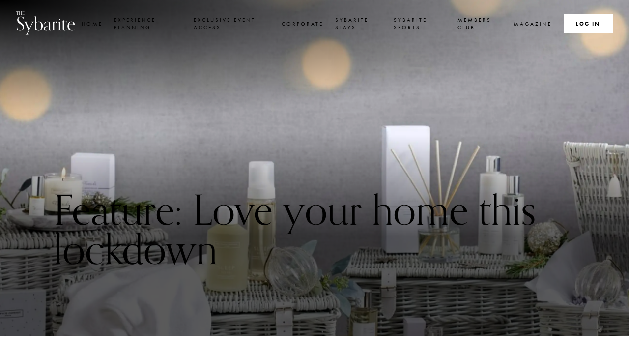

--- FILE ---
content_type: text/html; charset=utf-8
request_url: https://thesybarite.co/how-to-love-your-home-this-lockdown-with-the-white-company
body_size: 33632
content:
<!doctype html>
<html lang="en" class="no-js ">
    
    <!-- Google Tag Manager -->
    <script>(function(w,d,s,l,i){w[l]=w[l]||[];w[l].push({'gtm.start':
            new Date().getTime(),event:'gtm.js'});var f=d.getElementsByTagName(s)[0],
        j=d.createElement(s),dl=l!='dataLayer'?'&l='+l:'';j.async=true;j.src=
        'https://www.googletagmanager.com/gtm.js?id='+i+dl;f.parentNode.insertBefore(j,f);
    })(window,document,'script','dataLayer','GTM-KLNW7WH');</script>
    <!-- End Google Tag Manager -->
    <head>
    <meta charset="utf-8">
    <meta http-equiv="X-UA-Compatible" content="IE=edge">
    <meta name="viewport" content="width=device-width">

    
    

    
        <title>Love your home this lockdown with The White Company &middot; The Sybarite</title>
<meta name="description" content="Love your home this lockdown with The White Company! Luxury homeware, cozy essentials, and styling tips to elevate your space." />
<meta name="robots" content="index, follow, max-image-preview:large, max-snippet:-1, max-video-preview:-1" />
<meta property="og:type" content="website" />
<meta property="og:title" content="Love your home this lockdown with The White Company" />
<meta property="og:description" content="Love your home this lockdown with The White Company! Luxury homeware, cozy essentials, and styling tips to elevate your space." />
<meta property="og:url" content="https://thesybarite.co/how-to-love-your-home-this-lockdown-with-the-white-company" />
<meta property="og:site_name" content="The Sybarite" />
<meta property="og:locale" content="en_US" />
<meta name="twitter:card" content="summary_large_image" />
<meta name="twitter:site" content="@the_sybarite" />
<meta name="twitter:title" content="Love your home this lockdown with The White Company" />
<meta name="twitter:description" content="Love your home this lockdown with The White Company! Luxury homeware, cozy essentials, and styling tips to elevate your space." />
<meta property="og:image" content="https://thesybarite.co/img_cache/containers/assets/magazine/the-white-company-.png/2037833088e63b5299561d62020b82b1.png" />
<meta property="og:image:width" content="1146" />
<meta property="og:image:height" content="600" />
<meta property="og:image:alt" content="" />
<meta name="twitter:image" content="https://thesybarite.co/img_cache/containers/assets/magazine/the-white-company-.png/d8843f7d69f4e6ff4afef7c1c122f26b.png" />
<meta name="twitter:image:alt" content="" />
<link href="https://thesybarite.co/" rel="home" />
<link href="https://thesybarite.co/how-to-love-your-home-this-lockdown-with-the-white-company" rel="canonical" />
<link type="text/plain" rel="author" href="https://thesybarite.co/humans.txt" />
<meta name="google-site-verification" content="40IZYkl6llZZ7EfbPbIOqoNAV45LotDPJiVcwPuKND0" />
    

    
    
    
    
        <link rel="preload" href="https://use.typekit.net/orn0fry.css" as="font" crossorigin>
        <link rel="stylesheet" href="https://use.typekit.net/orn0fry.css">
    

    
    
    <link rel="stylesheet" href="/css/prod/sybarite.css?id=04e7bea1183fe9ff0cba3551716deae4">


    
    
    
    
    
    <style >[wire\:loading], [wire\:loading\.delay], [wire\:loading\.inline-block], [wire\:loading\.inline], [wire\:loading\.block], [wire\:loading\.flex], [wire\:loading\.table], [wire\:loading\.grid], [wire\:loading\.inline-flex] {display: none;}[wire\:loading\.delay\.shortest], [wire\:loading\.delay\.shorter], [wire\:loading\.delay\.short], [wire\:loading\.delay\.long], [wire\:loading\.delay\.longer], [wire\:loading\.delay\.longest] {display:none;}[wire\:offline] {display: none;}[wire\:dirty]:not(textarea):not(input):not(select) {display: none;}input:-webkit-autofill, select:-webkit-autofill, textarea:-webkit-autofill {animation-duration: 50000s;animation-name: livewireautofill;}@keyframes livewireautofill { from {} }</style>

    
    
    <script>
        /* Tell the html ASAP (without JS) to prevent a flicker of DOM changes e.g. nav collapsed. */
        document.querySelector('html').classList.remove('no-js');
        document.querySelector('html').classList.add('js');
    </script>
    
    
    <script defer src="https://unpkg.com/@alpinejs/focus@3.10.2/dist/cdn.min.js"></script>
    
    
    <script defer src="https://unpkg.com/alpinejs@3.10.2/dist/cdn.min.js"></script>
    
    <script src="https://cdn.jsdelivr.net/npm/doc-cookies@1.1.0/cookies_min.min.js"></script>
    
    
    <script src="/js/prod/core.js?id=c1478349346c68d81a39523f72fe614a" defer></script>

    
    <script src="/js/prod/modal.js?id=f17557111a5ee48e96a3e0cc9e90120c" defer></script>


    
    
    <script src="/livewire/livewire.js?id=90730a3b0e7144480175" data-turbo-eval="false" data-turbolinks-eval="false" ></script><script data-turbo-eval="false" data-turbolinks-eval="false" >window.livewire = new Livewire();window.Livewire = window.livewire;window.livewire_app_url = '';window.livewire_token = 'STATAMIC_CSRF_TOKEN';window.deferLoadingAlpine = function (callback) {window.addEventListener('livewire:load', function () {callback();});};let started = false;window.addEventListener('alpine:initializing', function () {if (! started) {window.livewire.start();started = true;}});document.addEventListener("DOMContentLoaded", function () {if (! started) {window.livewire.start();started = true;}});</script>
    
    
    
        <script src="https://cdn.usefathom.com/script.js" data-site="CVUUZVZT" defer></script>
    

    
    <style>
    :root {
        
            --feature-image-cover-colour-top-left: #000;
        
        
            --feature-image-cover-colour-bottom: #000000;
        
        
    }
</style>

    
    


    
    <link rel="apple-touch-icon" sizes="180x180" href="/favicons/apple-touch-icon.png">
    <link rel="icon" type="image/png" sizes="32x32" href="/favicons/favicon-32x32.png">
    <link rel="icon" type="image/png" sizes="16x16" href="/favicons/favicon-16x16.png">
    <link rel="manifest" href="/favicons/site.webmanifest">
    <link rel="mask-icon" href="/favicons/safari-pinned-tab.svg" color="#000000">
    <link rel="shortcut icon" href="/favicons/favicon.ico">
    <meta name="apple-mobile-web-app-title" content="The Sybarite">
    <meta name="application-name" content="The Sybarite">
    <meta name="msapplication-TileColor" content="#000000">
    <meta name="msapplication-config" content="/favicons/browserconfig.xml">
    <meta name="theme-color" content="#ffffff">

    
    
    <script>
        window.addEventListener('load', (event) => {
            zE('webWidget:on', 'open', function() {
                console.log('The widget has been opened!');
                // creates any CSS to be added to the Web Widget
                var style = document.createElement('style');
                style.innerHTML = `
                    .ZendeskLogo__Link-sc-151i2mf-0 {
                        display: none;
                    }
                    .jEmvsT,
                    .hBjhZd {
                        border-radius: 0;
                    }
                    p a {
                        color: black;
                        text-decoration: underline;
                    }
                `;
                var script = document.createElement('script');
                // 1) Format Privacy policy link and 2) Replace Subject (optional) with Subject
                script.innerHTML = `
                Array.from(document.querySelectorAll('[data-fieldid="key:360027816318"] + div') || []).forEach(element => {
                    element.innerHTML=('<p>I have read and agree with the <a href="https://thesybarite.co/privacy-policy" target="_blank">privacy policy</a></p>');
                });
                Array.from(document.querySelectorAll('[data-fieldid="subject"]') || []).forEach(element => {
                    element.innerHTML=('<strong>Subject</strong>');
                });
                `;
                // Give it a second before applying the CSS otherwise it fails
                setTimeout(function() {
                    // appends the CSS in the web widget
                    parent.document.getElementById('webWidget').contentDocument.head.appendChild(style);
                    parent.document.getElementById('webWidget').contentDocument.head.appendChild(script);
                    // console.log(document.querySelector('[data-fieldid="key:7863940620689"]'));
                }, 300);
                // Give it more time before applying the JS otherwise it fails
                setTimeout(function() {
                    parent.document.getElementById('webWidget').contentDocument.head.appendChild(script);
                }, 2500);
            });
            loadBookingRequest();
            Array.from(document.querySelectorAll('.js__openConcierge') || []).forEach(element => {
                element.onclick = function(){
                    // zE('webWidget', 'open');
                    // on-click of the web widget the following code will run
                    zE('webWidget', 'open');
                }
            });
        });

        function loadBookingRequest() {
            window.zESettings = {
                webWidget: {
                    color: {
                        theme: '#000000'
                    },
                    contactForm: {
                        title: {
                            '*': 'Concierge'
                        },
                        subject: true,
                        attachments: false,
                        fields: [
                            
                            // For a default system field, specify the field name as the field id.
                            // Removing apostrophe characters here because it trips up the JavaScript
                            { id: 'subject', prefill: { '*': 'Concierge Request' } }
                        ]
                    }
                }
            }
        }

        window.addEventListener("DOMContentLoaded", e => {
            document.querySelectorAll('a[href]').forEach(a =>
            {
                if (location.hostname != new URL(a.href).hostname) {
                    a.target = "_blank";
                }
            });
        });
    </script>

</head>

        <body class="s-dark-cover-image">
        <!-- Google Tag Manager (noscript) -->
        <noscript><iframe src="https://www.googletagmanager.com/ns.html?id=GTM-KLNW7WH"
                          height="0" width="0" style="display:none;visibility:hidden"></iframe></noscript>
        <!-- End Google Tag Manager (noscript) -->
        <a href="#main" class="skip-to-content u-screen-reader-text" title="Skip to content">
    Skip to content
</a>

<a href="#footer" class="skip-to-content u-screen-reader-text" title="Skip to footer navigation">
    Skip to footer navigation
</a>

<div class="c-site-header-wrapper ">
    <header class="c-site-header">
        <div class="c-site-header__logo">
            <a href="/" class="c-site-logo" aria-label="Go to the home page">
                <div>The</div>
                Sybarite
            </a>
        </div>

        <button class="c-nav-mobile-button js__nav-mobile-button u-js-only">
            <!-- Chunky Square Nav --> <svg height="100pt" viewBox="0 0 100 100" width="100pt" xmlns="http://www.w3.org/2000/svg"> <title>Navigation List</title> <path d="m1.832 12.168h96.312v6.875h-96.312z" class="c-nav-line c-nav-line--1" /> <path d="m1.832 46.562h96.312v6.875h-96.312z" class="c-nav-line c-nav-line--2" /> <!-- This is a dummy horizontal line that's revealed on click and can more cleanly pivot with transform-origin: center; because it's in the middle of the canvas --> <path d="m1.832 46.562h96.312v6.875h-96.312z" class="c-nav-line c-nav-line--3" /> <path d="m1.832 80.957h96.312v6.875h-96.312z" class="c-nav-line c-nav-line--4"/> </svg>
        </button>

        <nav aria-label="Main navigation" class="c-site-header__nav js__collapsedUntilNavOpened">
            <ul>
    <li class="c-site-header__animate-staggered">
        
        <a href="/" class="">Home</a>
    </li>


     
 <li class="c-site-header__animate-staggered">
        
        <a href="/experiences" class="js__megaMenuInitiate">Experience Planning</a>
        <div class="c-mega-menu-container" id="experiencesMegaMenu">
            <div class="c-mega-menu">
                <button class="c-mega-menu__back-button js__megaMenuBackButton"><svg clip-rule="evenodd" fill-rule="evenodd" stroke-linejoin="round" stroke-miterlimit="2" viewBox="0 0 100 100" xmlns="http://www.w3.org/2000/svg"><path d="m50 29.219c-.504 0-.871.367-.871.871v37.734l-11.414-11.414c-.359-.36-.856-.36-1.211 0-.355.359-.355.859 0 1.218l12.879 12.879c.184.184.379.258.613.258.262 0 .442-.066.614-.238l12.879-12.879c.355-.356.355-.859 0-1.219-.356-.355-.856-.359-1.211 0l-11.414 11.414v-37.75c0-.504-.368-.871-.871-.871z" fill-rule="nonzero" transform="matrix(0 2.40654 -2.40654 0 170.304 -74.3261)"/></svg> Menu</button>
                <h3>What's <em>Hot</em> now</h3>
                <div class="c-mega-menu__grid">
                    
                        <ul class="c-mega-menu__full-width">
                            
                                <li class="c-mega-menu__title">
                                    <a href="/experiences/at-the-table-with-chris-eubank" title="Direct to At the Table with Chris Eubank">
                                        
                                            <picture>
    
    
    <source
        srcset="/img_cache/containers/assets/experiences/chris-eubank/chris-eubank-private-dining-experience.jpg/3218cebd61c39ab11fe88d20b6b9dc49.webp 630w,
                /img_cache/containers/assets/experiences/chris-eubank/chris-eubank-private-dining-experience.jpg/44dedee055a2aa3ca672d9a2b91f7e5d.webp 960w"
        type="image/webp"
        sizes="(min-width: 820px) 50vw, 33vw"
    >
    
    <source
        srcset="/img_cache/containers/assets/experiences/chris-eubank/chris-eubank-private-dining-experience.jpg/44605b8445980fd423550d942803708e.jpg 630w,
                /img_cache/containers/assets/experiences/chris-eubank/chris-eubank-private-dining-experience.jpg/d7563d4b4bcb31dee9c2c85b36b4ab51.jpg 960w"
        type="image/jpeg"
        sizes="(min-width: 820px) 50vw, 33vw"
    >
    
    <img src="/img_cache/containers/assets/experiences/chris-eubank/chris-eubank-private-dining-experience.jpg/44605b8445980fd423550d942803708e.jpg"
        loading="lazy" width="1450" height="790"
        alt="Black and white photo of chris eubank sat at wooden table."
        class="c-mega-menu__feature-image"
    />
</picture>

                                        
                                    </a>
                                    <a href="/experiences/at-the-table-with-chris-eubank" class="o-icon-with-title" title="Direct to At the Table with Chris Eubank">
                                        <img src="/img/svg/flags/united_kingdom.svg" alt="Flag of United Kingdom"> <span class="u-line-clamp" style="--clamp: 1;">At the Table with Chris Eubank</span>
                                    </a>
                                </li>
                            
                                <li class="c-mega-menu__title">
                                    <a href="/experiences/eubank-fight-night-private-boxing-viewing-hosted-from-the-inside" title="Direct to Eubank Fight Night: A Private Boxing Viewing Hosted from the Inside">
                                        
                                            <picture>
    
    
    <source
        srcset="/img_cache/containers/assets/experiences/chris-eubank/copy-of-sybarite-editor%27s-picks-%281%29.jpg/a7e05eb4e064b34fa2c94572aa425fb0.webp 630w,
                /img_cache/containers/assets/experiences/chris-eubank/copy-of-sybarite-editor%27s-picks-%281%29.jpg/f222665e794253b77df3c671f0a07f12.webp 960w"
        type="image/webp"
        sizes="(min-width: 820px) 50vw, 33vw"
    >
    
    <source
        srcset="/img_cache/containers/assets/experiences/chris-eubank/copy-of-sybarite-editor%27s-picks-%281%29.jpg/be0258fa80dc59c2dc327ca5b9b94dbe.jpg 630w,
                /img_cache/containers/assets/experiences/chris-eubank/copy-of-sybarite-editor%27s-picks-%281%29.jpg/4dbab5b65ca792a7ddb38a476539db54.jpg 960w"
        type="image/jpeg"
        sizes="(min-width: 820px) 50vw, 33vw"
    >
    
    <img src="/img_cache/containers/assets/experiences/chris-eubank/copy-of-sybarite-editor%27s-picks-%281%29.jpg/be0258fa80dc59c2dc327ca5b9b94dbe.jpg"
        loading="lazy" width="2560" height="1440"
        alt="Photo of chris eubank on red velvet sofa ."
        class="c-mega-menu__feature-image"
    />
</picture>

                                        
                                    </a>
                                    <a href="/experiences/eubank-fight-night-private-boxing-viewing-hosted-from-the-inside" class="o-icon-with-title" title="Direct to Eubank Fight Night: A Private Boxing Viewing Hosted from the Inside">
                                        <img src="/img/svg/flags/united_kingdom.svg" alt="Flag of United Kingdom"> <span class="u-line-clamp" style="--clamp: 1;">Eubank Fight Night: A Private Boxing Viewing Hosted from the Inside</span>
                                    </a>
                                </li>
                            
                        </ul>
                    
                    
                    <div class="c-mega-menu__filter" style="grid-column: 1 / -1; margin: .5rem 0 1rem;">
                        <label for="experienceCountryFilter" class="u-screen-reader-text">Filter by Country</label>
                        <select id="experienceCountryFilter" class="c-mega-menu__country-select" aria-label="Filter experiences categories by country">
                            <option value="">All Countries</option>
                            
                                <option value="united_kingdom">United Kingdom</option>
                            
                                <option value="united_kingdom">United Kingdom</option>
                            
                                <option value="united_kingdom">United Kingdom</option>
                            
                                <option value="belgium">Belgium</option>
                            
                                <option value="united_states">United States</option>
                            
                                <option value="canada">Canada</option>
                            
                                <option value="united_states">United States</option>
                            
                                <option value="united_states">United States</option>
                            
                                <option value="united_states">United States</option>
                            
                                <option value="france">France</option>
                            
                                <option value="united_states">United States</option>
                            
                                <option value="argentina">Argentina</option>
                            
                                <option value="italy">Italy</option>
                            
                                <option value="italy">Italy</option>
                            
                                <option value="italy">Italy</option>
                            
                                <option value="italy">Italy</option>
                            
                                <option value="united_states">United States</option>
                            
                                <option value="united_states">United States</option>
                            
                                <option value="united_kingdom">United Kingdom</option>
                            
                                <option value="spain">Spain</option>
                            
                                <option value="spain">Spain</option>
                            
                                <option value="united_kingdom">United Kingdom</option>
                            
                                <option value="seychelles">Seychelles</option>
                            
                                <option value="united_kingdom">United Kingdom</option>
                            
                                <option value="united_kingdom">United Kingdom</option>
                            
                                <option value="united_kingdom">United Kingdom</option>
                            
                                <option value="united_arab_emirates">United Arab Emirates</option>
                            
                                <option value="qatar">Qatar</option>
                            
                                <option value="italy">Italy</option>
                            
                                <option value="united_kingdom">United Kingdom</option>
                            
                                <option value="indonesia">Indonesia</option>
                            
                                <option value="sweden">Sweden</option>
                            
                                <option value="azerbaijan">Azerbaijan</option>
                            
                                <option value="united_states">United States</option>
                            
                                <option value="india">India</option>
                            
                                <option value="france">France</option>
                            
                                <option value="france">France</option>
                            
                                <option value="united_kingdom">United Kingdom</option>
                            
                                <option value="spain">Spain</option>
                            
                                <option value="antigua">Antigua</option>
                            
                                <option value="maldives">Maldives</option>
                            
                                <option value="france">France</option>
                            
                                <option value="united_kingdom">United Kingdom</option>
                            
                                <option value="united_states">United States</option>
                            
                                <option value="ukraine">Ukraine</option>
                            
                                <option value="france">France</option>
                            
                                <option value="maldives">Maldives</option>
                            
                                <option value="italy">Italy</option>
                            
                                <option value="france">France</option>
                            
                                <option value="italy">Italy</option>
                            
                                <option value="morocco">Morocco</option>
                            
                                <option value="italy">Italy</option>
                            
                                <option value="united_kingdom">United Kingdom</option>
                            
                                <option value="united_kingdom">United Kingdom</option>
                            
                                <option value="united_kingdom">United Kingdom</option>
                            
                                <option value="united_states">United States</option>
                            
                                <option value="monaco">Monaco</option>
                            
                                <option value="france">France</option>
                            
                                <option value="france">France</option>
                            
                                <option value="france">France</option>
                            
                                <option value="greece">Greece</option>
                            
                                <option value="france">France</option>
                            
                                <option value="united_states">United States</option>
                            
                                <option value="japan">Japan</option>
                            
                                <option value="south_africa">South Africa</option>
                            
                                <option value="morocco">Morocco</option>
                            
                                <option value="france">France</option>
                            
                                <option value="united_kingdom">United Kingdom</option>
                            
                                <option value="united_states">United States</option>
                            
                                <option value="argentina">Argentina</option>
                            
                                <option value="italy">Italy</option>
                            
                                <option value="spain">Spain</option>
                            
                                <option value="monaco">Monaco</option>
                            
                                <option value="united_states">United States</option>
                            
                                <option value="republic">Republic</option>
                            
                                <option value="monaco">Monaco</option>
                            
                                <option value="monaco">Monaco</option>
                            
                                <option value="austria">Austria</option>
                            
                                <option value="italy">Italy</option>
                            
                                <option value="greenland">Greenland</option>
                            
                                <option value="france">France</option>
                            
                                <option value="portugal">Portugal</option>
                            
                                <option value="united_kingdom">United Kingdom</option>
                            
                                <option value="united_kingdom">United Kingdom</option>
                            
                                <option value="central_african_republic">Central African Republic</option>
                            
                                <option value="fiji">Fiji</option>
                            
                                <option value="maldives">Maldives</option>
                            
                                <option value="austria">Austria</option>
                            
                                <option value="norway">Norway</option>
                            
                                <option value="united_arab_emirates">United Arab Emirates</option>
                            
                                <option value="italy">Italy</option>
                            
                                <option value="france">France</option>
                            
                                <option value="denmark">Denmark</option>
                            
                                <option value="singapore">Singapore</option>
                            
                                <option value="united_kingdom">United Kingdom</option>
                            
                                <option value="united_kingdom">United Kingdom</option>
                            
                                <option value="sri_lanka">Sri Lanka</option>
                            
                                <option value="united_kingdom">United Kingdom</option>
                            
                                <option value="united_states">United States</option>
                            
                                <option value="united_states">United States</option>
                            
                                <option value="bahamas">Bahamas</option>
                            
                                <option value="japan">Japan</option>
                            
                                <option value="south_africa">South Africa</option>
                            
                                <option value="united_states">United States</option>
                            
                                <option value="united_states">United States</option>
                            
                                <option value="italy">Italy</option>
                            
                                <option value="india">India</option>
                            
                                <option value="peru">Peru</option>
                            
                                <option value="indonesia">Indonesia</option>
                            
                                <option value="antarctica">Antarctica</option>
                            
                                <option value="india">India</option>
                            
                                <option value="panama">Panama</option>
                            
                                <option value="united_states">United States</option>
                            
                                <option value="iceland">Iceland</option>
                            
                                <option value="morocco">Morocco</option>
                            
                                <option value="india">India</option>
                            
                                <option value="south_africa">South Africa</option>
                            
                                <option value="france">France</option>
                            
                                <option value="united_kingdom">United Kingdom</option>
                            
                                <option value="united_kingdom">United Kingdom</option>
                            
                                <option value="iceland">Iceland</option>
                            
                                <option value="united_kingdom">United Kingdom</option>
                            
                                <option value="united_states">United States</option>
                            
                                <option value="antarctica">Antarctica</option>
                            
                                <option value="united_kingdom">United Kingdom</option>
                            
                                <option value="united_kingdom">United Kingdom</option>
                            
                                <option value="china">China</option>
                            
                                <option value="chile">Chile</option>
                            
                                <option value="united_states">United States</option>
                            
                                <option value="united_states">United States</option>
                            
                                <option value="italy">Italy</option>
                            
                                <option value="iceland">Iceland</option>
                            
                                <option value="france">France</option>
                            
                                <option value="indonesia">Indonesia</option>
                            
                                <option value="iceland">Iceland</option>
                            
                                <option value="mexico">Mexico</option>
                            
                                <option value="finland">Finland</option>
                            
                                <option value="south_africa">South Africa</option>
                            
                                <option value="peru">Peru</option>
                            
                                <option value="antarctica">Antarctica</option>
                            
                                <option value="iceland">Iceland</option>
                            
                                <option value="italy">Italy</option>
                            
                                <option value="peru">Peru</option>
                            
                                <option value="italy">Italy</option>
                            
                                <option value="united_states">United States</option>
                            
                                <option value="dominica">Dominica</option>
                            
                                <option value="zambia">Zambia</option>
                            
                                <option value="switzerland">Switzerland</option>
                            
                                <option value="finland">Finland</option>
                            
                                <option value="finland">Finland</option>
                            
                                <option value="united_states">United States</option>
                            
                                <option value="indonesia">Indonesia</option>
                            
                                <option value="argentina">Argentina</option>
                            
                                <option value="cambodia">Cambodia</option>
                            
                                <option value="cambodia">Cambodia</option>
                            
                                <option value="argentina">Argentina</option>
                            
                                <option value="jordan">Jordan</option>
                            
                                <option value="bhutan">Bhutan</option>
                            
                                <option value="france">France</option>
                            
                                <option value="spain">Spain</option>
                            
                                <option value="brazil">Brazil</option>
                            
                                <option value="italy">Italy</option>
                            
                                <option value="united_kingdom">United Kingdom</option>
                            
                                <option value="mexico">Mexico</option>
                            
                                <option value="switzerland">Switzerland</option>
                            
                                <option value="norway">Norway</option>
                            
                                <option value="morocco">Morocco</option>
                            
                                <option value="vietnam">Vietnam</option>
                            
                        </select>
                    </div>
                    <ul>
                        
                            <li><a class="c-mega-menu__category" href="/experiences/categories/arts-culture" title="Direct to Arts and Culture" data-countries="italy|spain|france|france|france|japan|south_africa|monaco|monaco|greenland|united_kingdom|united_kingdom|denmark|italy|india|indonesia|panama|morocco|france|united_kingdom|united_kingdom|united_states|china|indonesia|argentina|argentina|bhutan|brazil|italy|vietnam|">Arts and Culture</a></li>
                        
                            <li><a class="c-mega-menu__category" href="/experiences/categories/beauty-health-wellbeing" title="Direct to Beauty, Health & Wellbeing" data-countries="italy|united_kingdom|india|spain|italy|morocco|italy|spain|portugal|central_african_republic|united_kingdom|sri_lanka|japan|united_states|india|india|united_kingdom|united_kingdom|iceland|bhutan|mexico|">Beauty, Health & Wellbeing</a></li>
                        
                            <li><a class="c-mega-menu__category" href="/experiences/categories/business" title="Direct to Business" data-countries="indonesia|">Business</a></li>
                        
                            <li><a class="c-mega-menu__category" href="/experiences/categories/events" title="Direct to Events" data-countries="united_kingdom|belgium|france|united_states|united_states|united_kingdom|united_kingdom|united_kingdom|united_kingdom|united_kingdom|france|italy|france|united_kingdom|united_kingdom|united_kingdom|united_states|monaco|united_states|monaco|italy|united_kingdom|maldives|singapore|united_states|south_africa|united_states|united_kingdom|brazil|">Events</a></li>
                        
                            <li><a class="c-mega-menu__category" href="/experiences/categories/fashion-style" title="Direct to Fashion and Style" data-countries="united_states|united_states|united_states|ukraine|italy|france|france|france|united_states|france|united_kingdom|united_states|indonesia|france|united_kingdom|switzerland|united_states|">Fashion and Style</a></li>
                        
                            <li><a class="c-mega-menu__category" href="/experiences/categories/food-drink" title="Direct to Food and Drink" data-countries="united_kingdom|united_states|monaco|greenland|france|fiji|norway|denmark|iceland|italy|united_kingdom|">Food and Drink</a></li>
                        
                            <li><a class="c-mega-menu__category" href="/experiences/categories/hotel-rewards-and-benefits" title="Direct to Hotel Rewards & Benefits" data-countries="indonesia|">Hotel Rewards & Benefits</a></li>
                        
                            <li><a class="c-mega-menu__category" href="/experiences/categories/lifestyle-adventure" title="Direct to Lifestyle and Adventure" data-countries="united_kingdom|united_kingdom|belgium|united_states|canada|united_states|united_states|united_states|united_states|argentina|italy|italy|seychelles|united_arab_emirates|italy|indonesia|sweden|azerbaijan|antigua|maldives|maldives|morocco|greece|south_africa|united_states|monaco|united_states|austria|france|united_kingdom|central_african_republic|maldives|austria|italy|france|united_kingdom|united_kingdom|south_africa|peru|antarctica|south_africa|france|iceland|antarctica|chile|iceland|mexico|peru|antarctica|italy|peru|dominica|zambia|finland|finland|argentina|cambodia|cambodia|argentina|jordan|bhutan|france|brazil|italy|mexico|switzerland|norway|morocco|vietnam|">Lifestyle and Adventure</a></li>
                        
                    </ul>
                    <ul>
                        
                            
                        
                            
                        
                            
                        
                            
                        
                            
                        
                            
                        
                            
                        
                            
                        
                            
                                <li><a class="c-mega-menu__category" href="/experiences/categories/property" title="Direct to Property" data-countries="south_africa|italy|morocco|united_states|italy|iceland|finland|finland|argentina|france|spain|morocco|">Property</a></li>
                            
                        
                            
                                <li><a class="c-mega-menu__category" href="/experiences/categories/sport" title="Direct to Sport" data-countries="united_kingdom|spain|united_kingdom|united_kingdom|united_arab_emirates|qatar|france|united_kingdom|united_kingdom|argentina|italy|united_arab_emirates|italy|singapore|united_states|united_states|france|switzerland|">Sport</a></li>
                            
                        
                            
                                <li><a class="c-mega-menu__category" href="/experiences/categories/technology" title="Direct to Technology" data-countries="united_states|">Technology</a></li>
                            
                        
                            
                                <li><a class="c-mega-menu__category" href="/experiences/categories/travel-society" title="Direct to Travel" data-countries="japan|south_africa|republic|portugal|united_states|japan|india|peru|panama|morocco|indonesia|peru|italy|zambia|indonesia|argentina|argentina|bhutan|brazil|italy|mexico|norway|morocco|vietnam|">Travel</a></li>
                            
                        
                            
                                <li><a class="c-mega-menu__category" href="/experiences/categories/yachts-cars-jets" title="Direct to Yachts, Cars & Jets" data-countries="united_kingdom|monaco|austria|united_arab_emirates|france|singapore|united_states|bahamas|united_states|finland|switzerland|">Yachts, Cars & Jets</a></li>
                            
                        
                    </ul>
                </div>
                <script>
                document.addEventListener('DOMContentLoaded', function() {
                    const menu = document.getElementById('experiencesMegaMenu');
                    if(!menu) return;
                    const select = document.getElementById('experienceCountryFilter');
                    if(!select) return;

                    // Normalize data-countries attributes (remove trailing pipes)
                    menu.querySelectorAll('.c-mega-menu__category[data-countries]').forEach(link => {
                        link.dataset.countries = (link.dataset.countries || '').replace(/\|$/,'');
                    });

                    // Deduplicate country options
                    const seen = new Set();
                    [...select.options].forEach(opt => {
                        if(!opt.value) return; // skip "All"
                        const v = opt.value.toLowerCase();
                        if(seen.has(v)) {
                            opt.remove();
                        } else {
                            seen.add(v);
                        }
                    });

                    const applyFilter = () => {
                        const chosen = select.value.toLowerCase();
                        menu.querySelectorAll('.c-mega-menu__category[data-countries]').forEach(link => {
                            const countries = (link.dataset.countries || '').toLowerCase().split('|').filter(Boolean);
                            const li = link.closest('li');
                            if(!li) return;
                            const show = !chosen || countries.includes(chosen);
                            li.style.display = show ? '' : 'none';
                        });
                    };

                    select.addEventListener('change', applyFilter);

                    // --- Select2 Enhancement ---
                    (function initSelect2(){
                        if (window.jQuery && window.jQuery.fn && window.jQuery.fn.select2) {
                            window.jQuery(select).select2({
                                dropdownParent: window.jQuery(menu),
                                width: '100%'
                            }).on('select2:select select2:clear', () => {
                                // sync filtering
                                select.dispatchEvent(new Event('change', { bubbles: true }));
                            });
                            return;
                        }
                        const JQUERY_SRC = 'https://code.jquery.com/jquery-3.6.4.min.js';
                        const SELECT2_JS = 'https://cdn.jsdelivr.net/npm/select2@4.1.0-rc.0/dist/js/select2.min.js';
                        const SELECT2_CSS = 'https://cdn.jsdelivr.net/npm/select2@4.1.0-rc.0/dist/css/select2.min.css';

                        const loadScript = (src) => new Promise((resolve, reject) => {
                            if (document.querySelector(`script[src="${src}"]`)) return resolve();
                            const el = document.createElement('script');
                            el.src = src; el.async = true; el.onload = resolve; el.onerror = reject;
                            document.head.appendChild(el);
                        });
                        const loadCSS = (href) => new Promise(resolve => {
                            if (document.querySelector(`link[href="${href}"]`)) return resolve();
                            const el = document.createElement('link');
                            el.rel = 'stylesheet'; el.href = href; el.onload = resolve;
                            document.head.appendChild(el);
                        });

                        loadCSS(SELECT2_CSS)
                            .then(() => loadScript(JQUERY_SRC))
                            .then(() => loadScript(SELECT2_JS))
                            .then(() => {
                                if (!(window.jQuery && window.jQuery.fn && window.jQuery.fn.select2)) return;
                                const $ = window.jQuery;
                                $(select).select2({
                                    dropdownParent: $(menu),
                                    width: '100%'
                                }).on('select2:select select2:clear', () => {
                                    select.dispatchEvent(new Event('change', { bubbles: true }));
                                });
                            })
                            .catch(() => {/* silently fail; native select works */});
                    })();
                });
                </script>
                <style>
                    /* Dropdown country filter styling + Select2 inside Experiences mega menu */
                    #experiencesMegaMenu .c-mega-menu__filter {
                        display: flex;
                        gap: .5rem;
                        align-items: center;
                        flex-wrap: wrap;
                    }
                    #experiencesMegaMenu .c-mega-menu__country-select {
                        height: 44px;
                        border: 1px solid #dcdcdc;
                        border-radius: 6px;
                        background-color: #fff;
                        padding: 0 12px;
                        color: #222;
                        min-width: 260px;
                    }
                    
                    /* Select2 overrides */
                    #experiencesMegaMenu .select2-container--default .select2-selection--single {
                        height: 44px;
                        border: 1px solid #dcdcdc;
                        border-radius: 6px;
                        display: flex;
                        align-items: center;
                        background-color: #fff;
                    }
                    #experiencesMegaMenu .select2-container--default .select2-selection--single .select2-selection__rendered {
                        line-height: 44px;
                        padding: 0 40px 0 12px;
                        color: #222;
                    }
                    #experiencesMegaMenu .select2-container--default .select2-selection--single .select2-selection__arrow { 
                        height: 44px; 
                        right: 10px; 
                    }
                    
                    /* Vertical dropdown list styling */
                    #experiencesMegaMenu .select2-dropdown { 
                        border: 1px solid #dcdcdc; 
                        border-radius: 6px; 
                        box-shadow: 0 8px 24px rgba(0,0,0,.12); 
                        overflow: hidden;
                        max-height: 300px;
                    }
                    
                    /* Ensure options stack vertically */
                    #experiencesMegaMenu .select2-results__options {
                        display: block !important;
                        max-height: 280px;
                        overflow-y: auto;
                    }
                    
                    #experiencesMegaMenu .select2-results__option {
                        padding: 10px 12px;
                        display: block;
                        width: 100%;
                        cursor: pointer;
                        transition: background-color 0.2s ease;
                    }
                    
                    #experiencesMegaMenu .select2-container--default .select2-results__option--highlighted.select2-results__option--selectable { 
                        background: #000; 
                        color: #fff; 
                    }
                    
                    #experiencesMegaMenu .select2-results__option:hover {
                        background-color: #f5f5f5;
                    }
                    
                    #experiencesMegaMenu .select2-results__option--selected {
                        background-color: #e8e8e8;
                    }
                </style>
            </div>
        </div>
    </li>
    <li class="c-site-header__animate-staggered">
        
        <a href="/experiences/categories/events" class="">Exclusive Event Access</a>
    </li>
     <li class="c-site-header__animate-staggered">
        
        <a href="/corporate_events" class="">Corporate</a>
    </li>
     <li class="c-site-header__animate-staggered">
        
        
            <a href="/sybarite-stays" class="">Sybarite Stays</a>
        
    </li>

    <li class="c-site-header__animate-staggered">
        
        <a href="/sybarite-sports" class="">Sybarite Sports</a>
    </li>
     <li class="c-site-header__animate-staggered">
        
        <a href="/members_club" class="">Members Club</a>
    </li>
    <li class="c-site-header__animate-staggered">
        
        <a href="/magazine" class="js__megaMenuInitiate">Magazine</a>
        <div class="c-mega-menu-container">
            <div class="c-mega-menu">
                <button class="c-mega-menu__back-button js__megaMenuBackButton"><svg clip-rule="evenodd" fill-rule="evenodd" stroke-linejoin="round" stroke-miterlimit="2" viewBox="0 0 100 100" xmlns="http://www.w3.org/2000/svg"><path d="m50 29.219c-.504 0-.871.367-.871.871v37.734l-11.414-11.414c-.359-.36-.856-.36-1.211 0-.355.359-.355.859 0 1.218l12.879 12.879c.184.184.379.258.613.258.262 0 .442-.066.614-.238l12.879-12.879c.355-.356.355-.859 0-1.219-.356-.355-.856-.359-1.211 0l-11.414 11.414v-37.75c0-.504-.368-.871-.871-.871z" fill-rule="nonzero" transform="matrix(0 2.40654 -2.40654 0 170.304 -74.3261)"/></svg> Menu</button>
                <div class="c-mega-menu__headline-button">
                    <h3>The Sybarite <em>Life</em></h3>
                    
                        <a href="/the-sybarite-magazine">Download</a>
                    
                </div>
                <div class="c-mega-menu__grid">
                    
                        <ul class="c-mega-menu__full-width">
                            
                                <li class="c-mega-menu__title">
                                    <a href="/valentines-day-gift-guide-2026" title="Direct to Valentine's Day 2026: 16 Seriously Chic Gifts For Her">
                                        
                                            <picture>
    
    
    <source
        srcset="/img_cache/containers/assets/magazine/valentines-day-gift-guide-2026.jpg/2c223d74c938e68eab2d49997df62465.webp 630w,
                /img_cache/containers/assets/magazine/valentines-day-gift-guide-2026.jpg/7abb35d3e9baa2de5f81cc6d3748799c.webp 960w"
        type="image/webp"
        sizes="(min-width: 820px) 50vw, 33vw"
    >
    
    <source
        srcset="/img_cache/containers/assets/magazine/valentines-day-gift-guide-2026.jpg/5f5e192857091d6254994ec3cf3ca7f4.jpg 630w,
                /img_cache/containers/assets/magazine/valentines-day-gift-guide-2026.jpg/c46e42e0489def9bb9d98bc7ed8453c8.jpg 960w"
        type="image/jpeg"
        sizes="(min-width: 820px) 50vw, 33vw"
    >
    
    <img src="/img_cache/containers/assets/magazine/valentines-day-gift-guide-2026.jpg/5f5e192857091d6254994ec3cf3ca7f4.jpg"
        loading="lazy" width="2560" height="1440"
        alt="Composite image for valentine's day gift guide."
        class="c-mega-menu__feature-image"
    />
</picture>

                                        
                                    </a>
                                    <a href="/valentines-day-gift-guide-2026" class="o-icon-with-title" title="Direct to Valentine's Day 2026: 16 Seriously Chic Gifts For Her">
                                        <img src="/img/svg/flags/united_kingdom.svg" alt="Flag of United Kingdom"> <span class="u-line-clamp" style="--clamp: 1;">Valentine's Day 2026: 16 Seriously Chic Gifts For Her</span>
                                    </a>
                                </li>
                            
                                <li class="c-mega-menu__title">
                                    <a href="/countryside-calm-checking-in-coworth-park-review" title="Direct to Countryside Calm: Checking in to Coworth Park ">
                                        
                                            <picture>
    
    
    <source
        srcset="/img_cache/containers/assets/magazine/coworth-park-summer-meadow.jpg/b7d910ae40c74cc31c0bc157d33ba60d.webp 630w,
                /img_cache/containers/assets/magazine/coworth-park-summer-meadow.jpg/3c58f7bf4f7b196be9e3dd73b13e4789.webp 960w"
        type="image/webp"
        sizes="(min-width: 820px) 50vw, 33vw"
    >
    
    <source
        srcset="/img_cache/containers/assets/magazine/coworth-park-summer-meadow.jpg/fb87d452773d3e55cb1dab6d00c49cbe.jpg 630w,
                /img_cache/containers/assets/magazine/coworth-park-summer-meadow.jpg/26266379f19cac6d207af1f313cfed12.jpg 960w"
        type="image/jpeg"
        sizes="(min-width: 820px) 50vw, 33vw"
    >
    
    <img src="/img_cache/containers/assets/magazine/coworth-park-summer-meadow.jpg/fb87d452773d3e55cb1dab6d00c49cbe.jpg"
        loading="lazy" width="2560" height="1707"
        alt="Summer meadow photo at coworth park ."
        class="c-mega-menu__feature-image"
    />
</picture>

                                        
                                    </a>
                                    <a href="/countryside-calm-checking-in-coworth-park-review" class="o-icon-with-title" title="Direct to Countryside Calm: Checking in to Coworth Park ">
                                        <img src="/img/svg/flags/united_kingdom.svg" alt="Flag of United Kingdom"> <span class="u-line-clamp" style="--clamp: 1;">Countryside Calm: Checking in to Coworth Park </span>
                                    </a>
                                </li>
                            
                        </ul>
                    
                    <ul>
                        
                            <li><a class="c-mega-menu__category" href="/magazine/categories/arts-culture" title="Direct to Arts and Culture">Arts and Culture</a></li>
                        
                            <li><a class="c-mega-menu__category" href="/magazine/categories/beauty-health-wellbeing" title="Direct to Beauty, Health & Wellbeing">Beauty, Health & Wellbeing</a></li>
                        
                            <li><a class="c-mega-menu__category" href="/magazine/categories/business" title="Direct to business">business</a></li>
                        
                            <li><a class="c-mega-menu__category" href="/magazine/categories/events" title="Direct to Events">Events</a></li>
                        
                            <li><a class="c-mega-menu__category" href="/magazine/categories/fashion-style" title="Direct to Fashion and Style">Fashion and Style</a></li>
                        
                            <li><a class="c-mega-menu__category" href="/magazine/categories/food-drink" title="Direct to Food and Drink">Food and Drink</a></li>
                        
                            <li><a class="c-mega-menu__category" href="/magazine/categories/lifestyle-adventure" title="Direct to Lifestyle and Adventure">Lifestyle and Adventure</a></li>
                        
                            <li><a class="c-mega-menu__category" href="/magazine/categories/property" title="Direct to Property">Property</a></li>
                        
                    </ul>
                    <ul>
                        
                            
                        
                            
                        
                            
                        
                            
                        
                            
                        
                            
                        
                            
                        
                            
                        
                            
                                <li><a class="c-mega-menu__category" href="/magazine/categories/sport" title="Direct to Sport">Sport</a></li>
                            
                        
                            
                                <li><a class="c-mega-menu__category" href="/magazine/categories/technology" title="Direct to Technology">Technology</a></li>
                            
                        
                            
                                <li><a class="c-mega-menu__category" href="/magazine/categories/travel-society" title="Direct to Travel">Travel</a></li>
                            
                        
                            
                                <li><a class="c-mega-menu__category" href="/magazine/categories/yachts-cars-jets" title="Direct to Yachts, Cars & Jets">Yachts, Cars & Jets</a></li>
                            
                        
                    </ul>
                </div>
            </div>
        </div>
    </li>

   
    <!-- <li class="c-site-header__animate-staggered">
        
        <a href="/art-club" class="js__megaMenuInitiate">Clubs</a>
        <div class="c-mega-menu-container">
            <div class="c-mega-menu">
                <button class="c-mega-menu__back-button js__megaMenuBackButton"><img src="/img/svg/arrow-left.svg" alt="Left arrow."> Menu</button>
                <h3><em>Exclusive</em> communities</h3>
                <div class="c-mega-menu__grid">
                    <ul class="c-mega-menu__full-width">
                        <li class="c-mega-menu__title">
                            
                                <a href="/champagne-club" title="Direct to The Champagne Club">
                                    
                                        <picture>
    
    
    <source
        srcset="/img_cache/containers/assets/champagne-club/Vineyard-Lookout-Over-The-Valley.jpg/42b9db0d6d3a418a5127b6f0ed15239f.webp 630w,
                /img_cache/containers/assets/champagne-club/Vineyard-Lookout-Over-The-Valley.jpg/d5d3e642a4027587f35d40a6ce52208c.webp 960w"
        type="image/webp"
        sizes="(min-width: 820px) 50vw, 33vw"
    >
    
    <source
        srcset="/img_cache/containers/assets/champagne-club/Vineyard-Lookout-Over-The-Valley.jpg/72dfa78b07f562323a5c0632a6267821.jpg 630w,
                /img_cache/containers/assets/champagne-club/Vineyard-Lookout-Over-The-Valley.jpg/90c26488bc1f8877ca9edccf214dd6b4.jpg 960w"
        type="image/jpeg"
        sizes="(min-width: 820px) 50vw, 33vw"
    >
    
    <img src="/img_cache/containers/assets/champagne-club/Vineyard-Lookout-Over-The-Valley.jpg/72dfa78b07f562323a5c0632a6267821.jpg"
        loading="lazy" width="2560" height="1709"
        alt="Vineyard Lookout Over The Valley."
        class="c-mega-menu__feature-image"
    />
</picture>

                                    
                                </a>
                                <a href="/champagne-club" title="Direct to The Champagne Club">The Champagne Club</a>
                            
                        </li>
                        <li class="c-mega-menu__title">
                            
                                <a href="/art-club" title="Direct to Art Club">
                                    
                                        <picture>
    
    
    <source
        srcset="/img_cache/containers/assets/alina-grubnyak-isxafsxi2rs-unsplash.jpg/3f9a5a4d67059625348fe1b2eed7b897.webp 630w,
                /img_cache/containers/assets/alina-grubnyak-isxafsxi2rs-unsplash.jpg/c6cf7ac84eb8800c27b85dec7077d993.webp 960w"
        type="image/webp"
        sizes="(min-width: 820px) 50vw, 33vw"
    >
    
    <source
        srcset="/img_cache/containers/assets/alina-grubnyak-isxafsxi2rs-unsplash.jpg/8a0bb4d5a777ad19507624f8cba1ea85.jpg 630w,
                /img_cache/containers/assets/alina-grubnyak-isxafsxi2rs-unsplash.jpg/7d6eacb2ec03bd9b2bcb4d0189b624e3.jpg 960w"
        type="image/jpeg"
        sizes="(min-width: 820px) 50vw, 33vw"
    >
    
    <img src="/img_cache/containers/assets/alina-grubnyak-isxafsxi2rs-unsplash.jpg/8a0bb4d5a777ad19507624f8cba1ea85.jpg"
        loading="lazy" width="2560" height="1707"
        alt="Alina grubnyak isxafsxi2rs unsplash."
        class="c-mega-menu__feature-image"
    />
</picture>

                                    
                                </a>
                                <a href="/art-club" title="Direct to Art Club">Art Club</a>
                            
                        </li>
                    </ul>
                </div>
                <h3><em>Featured</em> in the Art Club</h3>
                <div class="c-mega-menu__grid">
                    
                    
                        <ul class="c-mega-menu__full-width">
                            
                                <li class="c-mega-menu__title">
                                    <a href="/art-club/artists/ajarb-bernard-ategwa" title="Direct to Ajarb Bernard Ategwa">
                                        
                                            
                                                <picture>
    
    
    <source
        srcset="/img_cache/containers/assets/art/artists/ajarb-bernard-ategwa/Am-Almost-Done.png/166acfa61e2cbc94a6076e7fc638b755.webp 630w,
                /img_cache/containers/assets/art/artists/ajarb-bernard-ategwa/Am-Almost-Done.png/db842e460e25f2c0007dd7ddb6cb8356.webp 960w"
        type="image/webp"
        sizes="(min-width: 820px) 50vw, 33vw"
    >
    
    <source
        srcset="/img_cache/containers/assets/art/artists/ajarb-bernard-ategwa/Am-Almost-Done.png/8c6464539263790121847d137e60a05c.png 630w,
                /img_cache/containers/assets/art/artists/ajarb-bernard-ategwa/Am-Almost-Done.png/6a318f96727db44ebab22e988ec63f39.png 960w"
        type="image/jpeg"
        sizes="(min-width: 820px) 50vw, 33vw"
    >
    
    <img src="/img_cache/containers/assets/art/artists/ajarb-bernard-ategwa/Am-Almost-Done.png/8c6464539263790121847d137e60a05c.png"
        loading="lazy" width="1526" height="1465"
        alt="A colorful figure with a texture-rich face and arms braids another's hair, set against a blue background."
        class="c-mega-menu__feature-image"
    />
</picture>

                                            
                                        
                                    </a>
                                    <a href="/art-club/artists/ajarb-bernard-ategwa" class="o-icon-with-title" title="Direct to Ajarb Bernard Ategwa"><img src="/img/svg/flags/cameroon.svg" alt="Cameroon Flag"> <span class="u-line-clamp" style="--clamp: 1;">Artist — Ajarb Bernard Ategwa</span></a>
                                </li>
                            
                            
                                <li class="c-mega-menu__title">
                                    <a href="/art-club/exhibitions/maddox-gallery" title="Direct to  Maddox Gallery">
                                        
                                            
                                                <picture>
    
    
    <source
        srcset="/img_cache/containers/assets/art/93e4bce71831fcae2b0edc05a00d93cd.webp/00df10e4fcae8a4f90ae68b72ef99e1b.webp 630w,
                /img_cache/containers/assets/art/93e4bce71831fcae2b0edc05a00d93cd.webp/f3ced4fe4a3da8df4690913171a7aa87.webp 960w"
        type="image/webp"
        sizes="(min-width: 820px) 50vw, 33vw"
    >
    
    <source
        srcset="/img_cache/containers/assets/art/93e4bce71831fcae2b0edc05a00d93cd.webp/eb00e908c22044b7ab1f677db81c1620.webp 630w,
                /img_cache/containers/assets/art/93e4bce71831fcae2b0edc05a00d93cd.webp/1cfb022b603ba309284e5fda915cdd23.webp 960w"
        type="image/jpeg"
        sizes="(min-width: 820px) 50vw, 33vw"
    >
    
    <img src="/img_cache/containers/assets/art/93e4bce71831fcae2b0edc05a00d93cd.webp/eb00e908c22044b7ab1f677db81c1620.webp"
        loading="lazy" width="2000" height="1409"
        alt="93e4bce71831fcae2b0edc05a00d93cd."
        class="c-mega-menu__feature-image"
    />
</picture>

                                            
                                        
                                    </a>
                                    <a href="/art-club/exhibitions/maddox-gallery" class="o-icon-with-title" title="Direct to  Maddox Gallery"><img src="/img/svg/flags/cameroon.svg" alt="Cameroon Flag"> <span class="u-line-clamp" style="--clamp: 1;">Exhibition —  Maddox Gallery</span></a>
                                </li>
                            
                        </ul>
                    
                </div>
            </div>
        </div>
    </li> -->

    <li class="c-site-header__animate-staggered c-site-header__search">
        <div class="js__searchInitiate c-site-header__search-link nav__button"><span class="u-screen-reader-text--mq-nav-opens-after">Search</span> <svg style="margin-inline-start: 0;" clip-rule="evenodd" fill-rule="evenodd" stroke-linejoin="round" stroke-miterlimit="2" viewBox="0 0 100 100" xmlns="http://www.w3.org/2000/svg"><path d="m57.926 55.098 10.488 10.488-2.828 2.828-10.488-10.488c-2.524 1.93-5.676 3.074-9.098 3.074-8.285 0-15-6.714-15-15 0-8.285 6.715-15 15-15s15 6.715 15 15c0 3.422-1.144 6.575-3.074 9.098zm-11.926 1.902c6.074 0 11-4.926 11-11s-4.926-11-11-11-11 4.926-11 11 4.926 11 11 11z" fill-rule="nonzero" transform="matrix(2.64992 0 0 2.64992 -82.0129 -82.013)"/></svg></div>
        <div class="c-mega-menu-container c-mega-menu-container--search">
            <div class="c-mega-menu-full-search">
                <button class="js__closeSearchModal c-close-button">
                    <svg aria-labelledby="title-modal-cancel" role="img" class="c-modal-close" width="100pt" height="100pt" version="1.1" viewBox="0 0 100 100" xmlns="http://www.w3.org/2000/svg">
                        <g fill-rule="nonzero"><path d="m1.832 46.562h96.312v6.875h-96.312z" transform="matrix(.707107 .707107 -1.332 1.332 81.2407 -51.9469)"/><path d="m1.832 46.562h96.312v6.875h-96.312z" transform="matrix(.707107 -.707107 1.332 1.332 -51.9584 18.7468)"/></g>
                    </svg>
                </button>
                <div class="u-js-only c-livewire-search">
                    <div wire:id="Ncrvm3z2piKhiS1aUy1o" wire:initial-data="{&quot;fingerprint&quot;:{&quot;id&quot;:&quot;Ncrvm3z2piKhiS1aUy1o&quot;,&quot;name&quot;:&quot;search&quot;,&quot;locale&quot;:&quot;en&quot;,&quot;path&quot;:&quot;how-to-love-your-home-this-lockdown-with-the-white-company&quot;,&quot;method&quot;:&quot;GET&quot;,&quot;v&quot;:&quot;acj&quot;},&quot;effects&quot;:{&quot;listeners&quot;:[],&quot;path&quot;:&quot;https:\/\/thesybarite.co\/how-to-love-your-home-this-lockdown-with-the-white-company?&quot;},&quot;serverMemo&quot;:{&quot;children&quot;:[],&quot;errors&quot;:[],&quot;htmlHash&quot;:&quot;1c595751&quot;,&quot;data&quot;:{&quot;template&quot;:&quot;live-search::dropdown&quot;,&quot;index&quot;:&quot;live_search&quot;,&quot;q&quot;:null},&quot;dataMeta&quot;:[],&quot;checksum&quot;:&quot;45e62e5b7a8fcd14c95ae9494f9d4a2d96d05626b580b207d0d27cd78eb83722&quot;}}" class="relative">
    <div class="pointer-events-none absolute inset-y-0 left-0 pl-3 flex items-center">
        <!-- Heroicon name: search -->
        <svg class="h-5 w-5 text-gray-400" xmlns="http://www.w3.org/2000/svg" viewBox="0 0 20 20" fill="currentColor" aria-hidden="true">
            <path fill-rule="evenodd" d="M8 4a4 4 0 100 8 4 4 0 000-8zM2 8a6 6 0 1110.89 3.476l4.817 4.817a1 1 0 01-1.414 1.414l-4.816-4.816A6 6 0 012 8z" clip-rule="evenodd" />
        </svg>
    </div>
    <input wire:model="q" id="search" name="search" class="block w-full bg-gray-300 border border-transparent rounded-md py-2 pl-10 pr-3 text-sm placeholder-gray-500 focus:outline-none focus:bg-white focus:border-white focus:ring-white focus:text-gray-900 focus:placeholder-gray-500 sm:text-sm" placeholder="Search" type="search">

    </div>

<!-- Livewire Component wire-end:Ncrvm3z2piKhiS1aUy1o -->
                    <input wire:model="q" type="search">
                    <ul>
                        
                    </ul>
                </div>
            </div>
        </div>
    </li>

    
    <span class="nocache" data-nocache="57186d91f9251add0f240c4b9c06972453042763"></span>

    <script>
        document.addEventListener('alpine:init', () => {
            Alpine.data('loginModal', () => ({
                // Antlers outputs true/false which we parse to a boolean to keep JS valid pre-render
                open: JSON.parse('false'),
            }));

            Alpine.data('loginForm', () => ({
                open: false,
                login: true
            }));
        })
    </script>
</ul>

        </nav>

        <!-- Facebook Pixel Code -->
        <script>
            !function(f,b,e,v,n,t,s)
            {if(f.fbq)return;n=f.fbq=function(){n.callMethod?
            n.callMethod.apply(n,arguments):n.queue.push(arguments)};
            if(!f._fbq)f._fbq=n;n.push=n;n.loaded=!0;n.version='2.0';
            n.queue=[];t=b.createElement(e);t.async=!0;
            t.src=v;s=b.getElementsByTagName(e)[0];
            s.parentNode.insertBefore(t,s)}(window,document,'script',
            'https://connect.facebook.net/en_US/fbevents.js');
            fbq('init', '2645074462457748');
            fbq('track', 'PageView');
        </script>
        <noscript>
             <img height="1" width="1"
            src="https://www.facebook.com/tr?id=2645074462457748&ev=PageView
            &noscript=1"/>
        </noscript>
        <!-- End Facebook Pixel Code -->

    </header>
</div>

        <!--[if IE]>
            <p class="browserupgrade">You are using an <strong>outdated</strong> browser. Please <a href="https://browsehappy.com/">upgrade your browser</a> to improve your experience and security.</p>
        <![endif]-->
        
        <main tabindex="-1" id="main">
            



<header class="image-with-text
    
        
    
">
    
    <div class="image-with-text__text">
        
        
            <h1>
                
                    
                    
                        Feature: Love your home this lockdown

                    
                
            </h1>
            
        
        
    </div>
    
        <script>
        window.addEventListener('load', function () {
            window.responsiveResizeObserver = new ResizeObserver((entries) => {
                entries.forEach(entry => {
                    const imgWidth = entry.target.getBoundingClientRect().width;
                    entry.target.parentNode.querySelectorAll('source').forEach((source) => {
                        source.sizes = Math.ceil(imgWidth / window.innerWidth * 100) + 'vw';
                    });
                });
            });

            document.querySelectorAll('[data-statamic-responsive-images]').forEach(responsiveImage => {
                responsiveResizeObserver.onload = null;
                responsiveResizeObserver.observe(responsiveImage);
            });
        });
    </script>

<picture>
                        
                            <source
                     type="image/webp"                      media="(min-width: 768px)"                     srcset="[data-uri] 32w, /img_cache/containers/assets/magazine/the-white-company-.png/e99a6d4a0ccbadb2fe42e1c0b432d24b.webp 153w, /img_cache/containers/assets/magazine/the-white-company-.png/b7b478bbf80ada9f12f1315fd97775d5.webp 182w, /img_cache/containers/assets/magazine/the-white-company-.png/57b053943e663e22787da088e4c8b5bb.webp 218w, /img_cache/containers/assets/magazine/the-white-company-.png/3f663680e28819aa103ceeb90a43638e.webp 261w, /img_cache/containers/assets/magazine/the-white-company-.png/a1f3d63b877061071d5d1d670c667c93.webp 312w, /img_cache/containers/assets/magazine/the-white-company-.png/4baf2d3e443184b9b9d907f036e95596.webp 373w, /img_cache/containers/assets/magazine/the-white-company-.png/7124bc1a2c7731d8e996fee5a1c9da0e.webp 446w, /img_cache/containers/assets/magazine/the-white-company-.png/ca7129cddda9d3a3fd5674e04cbd9519.webp 533w, /img_cache/containers/assets/magazine/the-white-company-.png/d400e4ee17c0e177428d22e6cef9005d.webp 637w, /img_cache/containers/assets/magazine/the-white-company-.png/fe6b30fe72d1f21364162015af7f60f9.webp 762w, /img_cache/containers/assets/magazine/the-white-company-.png/e01d9c49abc88e7987a7e1abbb07cce5.webp 910w, /img_cache/containers/assets/magazine/the-white-company-.png/260151c67a49ca3c0f5c5fec7d3a204f.webp 1088w, /img_cache/containers/assets/magazine/the-white-company-.png/e74dd0da4b978817a06f6a0ba1737f46.webp 1301w, /img_cache/containers/assets/magazine/the-white-company-.png/ef331722ae6a12192e0ce8e06128b9bc.webp 1555w, /img_cache/containers/assets/magazine/the-white-company-.png/14e50f2522140609d18fbfb879d4eaad.webp 1859w"
                     sizes="1px"                 >
                                
                            <source
                     type="image/png"                      media="(min-width: 768px)"                     srcset="[data-uri] 32w, /img_cache/containers/assets/magazine/the-white-company-.png/de28ef2d0d7fe01f70c2a82b07737b79.png 153w, /img_cache/containers/assets/magazine/the-white-company-.png/8c0b186cd8ed9eb8ea45ae4c9d938989.png 182w, /img_cache/containers/assets/magazine/the-white-company-.png/1b6621f071710c9ce544b3ceb10d49f8.png 218w, /img_cache/containers/assets/magazine/the-white-company-.png/cd5c2d6422ad6af38abafc67334bf53f.png 261w, /img_cache/containers/assets/magazine/the-white-company-.png/53a852fdfdfbb3ab772690657ceb7b32.png 312w, /img_cache/containers/assets/magazine/the-white-company-.png/1efaeaf8fa9197ea01777addf90f24d1.png 373w, /img_cache/containers/assets/magazine/the-white-company-.png/a764907b8a52782a5763cd1561bfc460.png 446w, /img_cache/containers/assets/magazine/the-white-company-.png/efc6ffcf6ba959bdaa4a5c69544e09e2.png 533w, /img_cache/containers/assets/magazine/the-white-company-.png/c2da402b875c0ae89ad20ebfe0d02fd9.png 637w, /img_cache/containers/assets/magazine/the-white-company-.png/04fb1682516522dc18b0140675f404ea.png 762w, /img_cache/containers/assets/magazine/the-white-company-.png/a5f057e46b72ab138358cd9b461b6c78.png 910w, /img_cache/containers/assets/magazine/the-white-company-.png/e73ce7a56738fea768df6ff5af6c4608.png 1088w, /img_cache/containers/assets/magazine/the-white-company-.png/7586a179311259a6021ea7d4e14d5a87.png 1301w, /img_cache/containers/assets/magazine/the-white-company-.png/e90e9968ef9f0ea07f8259f20f13a05b.png 1555w, /img_cache/containers/assets/magazine/the-white-company-.png/e4330ccb7b354942dd079f014aff2508.png 1859w"
                     sizes="1px"                 >
                                            
                            <source
                     type="image/webp"                                         srcset="[data-uri] 32w, /img_cache/containers/assets/magazine/the-white-company-.png/cbbde69c3582f062076f99e65c40f120.webp 153w, /img_cache/containers/assets/magazine/the-white-company-.png/a8d1543b675911cd3d90866685d50ac1.webp 182w, /img_cache/containers/assets/magazine/the-white-company-.png/37f6a12ba7604dd4a1c15b0660658e75.webp 218w, /img_cache/containers/assets/magazine/the-white-company-.png/96faab09e0c7a250495e68e2d6ad3224.webp 261w, /img_cache/containers/assets/magazine/the-white-company-.png/dbb271c36ad3de36b58962615743ab9b.webp 312w, /img_cache/containers/assets/magazine/the-white-company-.png/699a98088b14995214473cc077948c6b.webp 373w, /img_cache/containers/assets/magazine/the-white-company-.png/717e7e3d97989fda394639b6b971e7d8.webp 446w, /img_cache/containers/assets/magazine/the-white-company-.png/c1c97d91b7de41a26d376de168a2ad2b.webp 533w, /img_cache/containers/assets/magazine/the-white-company-.png/5b0db21bd151778ee288a2a3a0390493.webp 637w, /img_cache/containers/assets/magazine/the-white-company-.png/a55c3e5a15d02f0fe1b2aa743e548898.webp 762w, /img_cache/containers/assets/magazine/the-white-company-.png/b737ef75058f4e8ca774ea3fa28219cc.webp 910w, /img_cache/containers/assets/magazine/the-white-company-.png/308025081f86bc5f597c9323812f919c.webp 1088w, /img_cache/containers/assets/magazine/the-white-company-.png/43a2afe5117a1d24c4fa8a9971e9f98a.webp 1301w, /img_cache/containers/assets/magazine/the-white-company-.png/0466870afadafd2a4177bddff2bb9e01.webp 1555w, /img_cache/containers/assets/magazine/the-white-company-.png/c53451f38eccd69819a4caef07a6be5f.webp 1859w"
                     sizes="1px"                 >
                                
                            <source
                     type="image/png"                                         srcset="[data-uri] 32w, /img_cache/containers/assets/magazine/the-white-company-.png/724dfe1f181b9e27ae5adf170cb8b2c0.png 153w, /img_cache/containers/assets/magazine/the-white-company-.png/5cce5e7ddd5c8c29e0f4e29fa21c8ca5.png 182w, /img_cache/containers/assets/magazine/the-white-company-.png/acb606d1175d878642346922e38c0acb.png 218w, /img_cache/containers/assets/magazine/the-white-company-.png/d7a9fcef111ec2f022382f916d47e591.png 261w, /img_cache/containers/assets/magazine/the-white-company-.png/f8de6ef120e22c57a33208c5ffa18ba0.png 312w, /img_cache/containers/assets/magazine/the-white-company-.png/4976f85a4ca1c81a32ce5060cbb79cc0.png 373w, /img_cache/containers/assets/magazine/the-white-company-.png/f9d833f51293bfe73356fdb27874d6c2.png 446w, /img_cache/containers/assets/magazine/the-white-company-.png/e199e0b67a4e93e75ece88da49671448.png 533w, /img_cache/containers/assets/magazine/the-white-company-.png/384a4011d2549f1ddf8d1f9034225028.png 637w, /img_cache/containers/assets/magazine/the-white-company-.png/69623e3115a411bde7937d40c605a49a.png 762w, /img_cache/containers/assets/magazine/the-white-company-.png/b52bad676102524bb52290f871d24cf4.png 910w, /img_cache/containers/assets/magazine/the-white-company-.png/05abdb9bf64a9f22ff77867a4676b3f2.png 1088w, /img_cache/containers/assets/magazine/the-white-company-.png/c878a1d28de45f87f4c2ef51b5097ada.png 1301w, /img_cache/containers/assets/magazine/the-white-company-.png/1fbc9dcd4afe40b544db718384b0a20c.png 1555w, /img_cache/containers/assets/magazine/the-white-company-.png/720b46a14674fa54710b0aad78c31046.png 1859w"
                     sizes="1px"                 >
                        
    <img
        class="image-with-text__image" quality="60" dpr="2"
        src="/img_cache/containers/assets/magazine/the-white-company-.png/50b10052b06b6142f06c0933b51af160.png"
                alt="the-white-company-.png"
                 width="1859"          height="2789"                 data-statamic-responsive-images
            >
</picture>


    
    
    <a href="#arrow-target" class="image-with-text__arrow">
        <svg width="100pt" height="100pt" version="1.1" viewBox="0 0 100 100" xmlns="http://www.w3.org/2000/svg"> <path d="m50 5.5938c-24.5 0-44.406 19.91-44.406 44.406s19.91 44.406 44.406 44.406c24.5 0 44.406-19.91 44.406-44.406s-19.91-44.406-44.406-44.406zm0 1.7227c23.523 0 42.684 19.16 42.684 42.684s-19.16 42.684-42.684 42.684-42.684-19.16-42.684-42.684 19.16-42.684 42.684-42.684zm0 21.902c-0.50391 0-0.87109 0.36719-0.87109 0.87109v37.734l-11.414-11.414c-0.35938-0.35938-0.85547-0.35938-1.2109 0-0.35547 0.35938-0.35547 0.85938 0 1.2188l12.879 12.879c0.18359 0.18359 0.37891 0.25781 0.61328 0.25781 0.26172 0 0.44141-0.066406 0.61328-0.23828l12.879-12.879c0.35547-0.35547 0.35547-0.85938 0-1.2188-0.35547-0.35547-0.85547-0.35938-1.2109 0l-11.414 11.414v-37.75c0-0.50391-0.36719-0.87109-0.87109-0.87109z"/> </svg>
    </a>
</header>




    


<div class="u-panel-white">
    <div id="arrow-target" class="c-article">
    <div class="c-eyebrow-heading">
        
        10th November 2020
    </div>
        
        <div class="c-article-intro-with-gallery">
    <div class="c-article-intro-with-gallery__text">
        <p class="c-entry-lead c-entry-lead--l">A hamper from the heart
</p>
        <p>What better time to show someone you love them than Christmas, or in this case, the pre-Christmas lockdown? The White Company has created some specially curated hampers this Christmas, focused specifically on cosy nights in. Perfect as a gift, to send a bit of love on a cold November or December day.</p>
<p>TWC Tip:</p>
<p>Hampers are a perfect gift not only for individuals but to send to family and friends. Add in a  personal gift message at check out to make this present even more special.</p>

    </div>
    <div class="c-article-intro-with-gallery__gallery">
        <div class="c-intro-gallery">
            
                
                    <div class="c-intro-gallery__column">
                        <picture>
    
    
    <source
        srcset="/img_cache/containers/assets/magazine/seychelles-hamper.jpg/77368477a0212cb77937c3c3875f4044.webp 420w,
                /img_cache/containers/assets/magazine/seychelles-hamper.jpg/142d1afe02ecb01da552a39ad39b128e.webp 600w,
                /img_cache/containers/assets/magazine/seychelles-hamper.jpg/520a3ea295cd863e142eb9811e1ebd44.webp 800w"
        type="image/webp"
        sizes="(min-width: 1100px) 24vw, 50vw"
    >
    
    <source
        srcset="/img_cache/containers/assets/magazine/seychelles-hamper.jpg/b29a0ddf775bccf9ba8e0cdd216b0738.jpg 420w,
                /img_cache/containers/assets/magazine/seychelles-hamper.jpg/fbe4e3879ff8955c8a3bb03ddf698376.jpg 600w,
                /img_cache/containers/assets/magazine/seychelles-hamper.jpg/9a5b47a83c547d2d133a51389e562b67.jpg 800w"
        type="image/jpeg"
        sizes="(min-width: 1100px) 24vw, 50vw"
    >
    
    <img src="/img_cache/containers/assets/magazine/seychelles-hamper.jpg/b29a0ddf775bccf9ba8e0cdd216b0738.jpg"
        loading="lazy" width="522" height="522"
        alt="Seychelles hamper."
    />
</picture>

                    </div>
                
            
                
            
                
            
            <div class="c-intro-gallery__column">
                
                    
                
                    
                        <picture>
    
    
    <source
        srcset="/img_cache/containers/assets/magazine/spa-peppermint-foot-set-40-the-white-company.jpg/c4b1deb4ec06cf545fa0ff3baf199d56.webp 260w,
                /img_cache/containers/assets/magazine/spa-peppermint-foot-set-40-the-white-company.jpg/62fee02d9fd681b8d5ac575bcfdebe35.webp 530w"
        type="image/webp"
        sizes="(min-width: 1100px) 17vw, 33vw"
    >
    
    <source
        srcset="/img_cache/containers/assets/magazine/spa-peppermint-foot-set-40-the-white-company.jpg/9d014eab0e8f43b9555fb7efc18d7e18.jpg 260w,
                /img_cache/containers/assets/magazine/spa-peppermint-foot-set-40-the-white-company.jpg/28a6630ab2ad2730c13758039f461fe8.jpg 530w"
        type="image/jpeg"
        sizes="(min-width: 1100px) 17vw, 33vw"
    >
    
    <img src="/img_cache/containers/assets/magazine/spa-peppermint-foot-set-40-the-white-company.jpg/9d014eab0e8f43b9555fb7efc18d7e18.jpg"
        loading="lazy" width="539" height="719"
        alt="Spa peppermint foot set 40 the white company."
    />
</picture>

                    
                
                    
                        <picture>
    
    
    <source
        srcset="/img_cache/containers/assets/magazine/the-white-company.jpg/40a43043a763e120a23c2a5791beaa0f.webp 260w,
                /img_cache/containers/assets/magazine/the-white-company.jpg/a4ffef3570824dbb72b6ff52bc418a5b.webp 530w"
        type="image/webp"
        sizes="(min-width: 1100px) 17vw, 33vw"
    >
    
    <source
        srcset="/img_cache/containers/assets/magazine/the-white-company.jpg/64ccaa821d51e156d13b52673f7145f6.jpg 260w,
                /img_cache/containers/assets/magazine/the-white-company.jpg/5f9d29a75444f92b2ab35710d63ab61c.jpg 530w"
        type="image/jpeg"
        sizes="(min-width: 1100px) 17vw, 33vw"
    >
    
    <img src="/img_cache/containers/assets/magazine/the-white-company.jpg/64ccaa821d51e156d13b52673f7145f6.jpg"
        loading="lazy" width="674" height="899"
        alt="The white company."
    />
</picture>

                    
                
            </div>
            
        </div>
    </div>
</div>

        
        <script type="application/ld+json">
    {
        "@context": "https://schema.org",
        "@type": "Article",
        "mainEntityOfPage": {
            "@type": "WebPage",
            "@id": "https://thesybarite.co/how-to-love-your-home-this-lockdown-with-the-white-company"
        },
        "headline": "Love your home this lockdown with The White Company",
        
        "image":{
            "@type": "ImageObject",
            "url": "https://thesybarite.co/img_cache/containers/assets/magazine/the-white-company-.png/62337a69eb2338433744338c2a1b1b42.webp",
            "height":778,
            "width":1859
        },
        
        "datePublished": "2020-11-10T00:00:00+00:00",
        "dateModified": "2025-03-12T15:31:05+00:00",
        "author": [
            {
                "@type": "Person",
                "name": ""
            }
        ],
        "publisher": {
            "@type": "Organization",
            "@id": "https://thesybarite.co",
            "name": "The Sybarite",
            "sameAs": [
                
                    "",
                
                    "https://uk.linkedin.com/company/the-sybarite-life",
                
                    "https://www.instagram.com/thesybaritelife/",
                
                    "https://www.facebook.com/TheSybariteLife/"
                
            ],
            
            "logo": {
                "@type": "ImageObject",
                "url": "https://thesybarite.co/img_cache/containers/assets/site/logo-white-background.jpg/739dcb5bb513e31e3cbf2d94d608069e.webp",
                "height": 1000,
                "width": 1333
            }
            
        },
        "articleSection": "Beauty, Health & Wellbeing",
        "description": "A hamper from the heart
",
        "isAccessibleForFree": "True",
        "articleBody": "The Winter Hamper - £100 The perfect treat for you, or gift for a loved one, this lovely wicker basket contains a Winter Signature Candle, Winter Diffuser, Winter Scented Ceramic Decorations, Winter Ceramic Star Tealights and a Signature Diffuser Plate. Now all you need is a roaring fire and some hot chocolate for a comforting night in.The Seychelles Hamper - £100 The iconic scent evokes a warm Indian Ocean breeze, combining soothing bergamot, bright orange and rich amber with warming notes of exotic coconut, vanilla and almond. Giving the gift of relaxation just got easier.The Cosy Christmas Hamper - £180For those who love Christmas and comforting, warming scents for the home, this luxury hamper is the perfect partner for a cosy night in.A wonderful treat for you, or a gift for a loved one, this lovely wicker basket contains our favourite seasonal scents and a pair of sublimely soft cashmere socks. Just add a roaring fire and a festive film.Cosy Christmas Hamper includes:Mini Seasonal Home Spray Collection (4x15ml)Fireside Signature Candle (140g) 33 hours burnWinter Fragrance Oil (15ml)Winter Large Candle (770g) approx. 70 hours burnFir Tree Medium Botanical Candle (660g) 63 hours burnMedium Botanical Candle PlateCashmere Bed Socks (One size)Never leave burning candles unattended A touch of winterAlthough winter in England might bring thoughts of rain and cold to mind, 21 years ago, The White Company founder Chrissie had a different idea. This is when she created her iconic Winter range, a cosy and heart-warming range that offers gorgeous hints of orange, clove and essential oils, to bring that Christmas feel to the home.TWC Tip:Capture the spirit of the season and fill your rooms with slow-release diffusers and the fragrance and flickering light provided by long-lasting scented candles available in a range of sizes. Boost your scent levels with home sprays, or fill large bowls with indulgent pot pourri.Winter Large Candle - £60.00Winter Indulgence Candle - £140.00Winter Pot Pourri - £16.00Winter Signature Candle - £20.00Winter Tealights - Set of 12 - £15.00Winter Botanical Medium Candle - £28.00Winter Diffuser - £27.00At home, with loveUnsurprisingly, The White Company has created another pristine collection of home soft furnishings this season. With the finest quality bed linen and the softest cashmere and wool throws, let your home become one you love to enjoy. With ‘working from home’ becoming the norm, comfortable yet chic loungewear has become increasingly popular, and The White Company offers a perfect selection. Click fast, as they sell out very quickly!TWC Tip:Don’t forget your guest bedrooms - try to get the rooms ready a week before and dress beds with extra cosy throws and cushions too.  Every guest room needs to smell great (use a diffuser) have a super soft robe, lovely soft towels, soap and some special treats to use in the bath or shower.  Add a touch of Christmas with a small tree on top of a chest of drawers and a couple of Christmas decorations hanging from the wardrobe! Banbury Bed Linen Collection from £18 Super Soft Faux Fur Throw, From £150 Super Soft Faux Fur Cushion Cover From £40 Fireside Large Lantern, £95 Ultimate green and berry wreath, £135 Cowley Table Lamp, £85 Calm Signature Candle, £20 Melbury cotton bed from £1,295.00Christmas at HomeIn these unsure times, the thought of Christmas seems unsure and far away. Are you ready to adorn your home with decoration to delight, or are you not quite sure its time? Start slow with The White Company’s beautiful natural wreaths and twinkling lights or go all out with their beautiful Christmas trees and ornaments. Bringing some festive joy, exactly when we need it. TWC Tip:If you have a mantelpiece it is a great focal point of the room so make it extra special at Christmas time.  Dress with greenery from the garden and mix a faux garland or two from volume and then wind in fairy lights  - battery operated are a great option here - add a few tree decorations and storm lanterns with lit candles. 1.5 Ft Tree in Willow Basket £30 Pre Lit Green Pine Cone Wreath (50cm) £50 Frosted Green Pre Lit Garland (180cm) £65 Fireside Lantern Small £30 Milton Side Table - £95 Elegant Dinner Candle Holder  - Small £25/Large £30 Snowflake Mercury Large Candle Holder- £12Create your own, at home, spaCombine nourishing bath soaks and hydrating lotions with plush towels and luxurious bathrobes, add some diffusers and oil sets and voila, The White Company gives you your very own at home spa. Perfect as a gift to yourself (very important) or to a loved one this lockdown month. TWC Tip: As part of our luxury Spa Collection, this beautiful scent is made with a natural essential-oil blend – including peppermint, eucalyptus and tea-tree oil - which instantly cools, refreshes and rejuvenates the senses, Wonderfully restorative, it smells just as blissful as stepping into your favourite retreat. The set includes a soothing Sugar Scrub, Foot Balm and two pairs of super-soft socks.Let your table glisten and glowWhile we might not be able to go out and about in our Christmas season best - unless you want to pop to the supermarket in head to toe sequin, which we would fully support - now is the time to dress (up) our tables in their own bit of sparkle. From beautiful tableware to glistening accessories, candles and crockery, The White Company has got your entire table covered for those special dinners at home. TWC Tip:Beaded place mats look fantastic and add a magical glow as do mirrored scapers and lots of layers of candles, tall and small. Mix plain candles with a few scented. Tie the napkin with some greenery, a small decoration and a named white heart gift tag, so everyone knows where they are sitting.  For the full collection, visit https://www.thewhitecompany.com/uk/      "
    }
</script>

            
                
                    <div class="s-entry-content">
                        <h3><strong>The Winter Hamper </strong>- £100 </h3><p>The perfect treat for you, or gift for a loved one, this lovely wicker basket contains a Winter Signature Candle, Winter Diffuser, Winter Scented Ceramic Decorations, Winter Ceramic Star Tealights and a Signature Diffuser Plate. Now all you need is a roaring fire and some hot chocolate for a comforting night in.</p>
                    </div>
                
            
                
                    <div class="s-entry-content s-entry-content--full-width-image">
                        
                            <picture class="u-full-width-image">
                                
                                <source
                                    srcset="
                                        /img_cache/containers/assets/the-seychelles-hamper-the-white-company.jpg/e5826885588de03345893003df2f940a.webp 640w,
                                        /img_cache/containers/assets/the-seychelles-hamper-the-white-company.jpg/1954e5057bc14db7b290e67aa15ffc0c.webp 750w,
                                        /img_cache/containers/assets/the-seychelles-hamper-the-white-company.jpg/f2788ef43f55b1ef0b299382400ddedb.webp 1536w,
                                        /img_cache/containers/assets/the-seychelles-hamper-the-white-company.jpg/1d053025f109ce59e5a3db623bfe083f.webp 1720w"
                                    type="image/webp"
                                    sizes="(min-width: 860px) 860px, 100w"
                                >
                                
                                <source
                                    srcset="
                                        /img_cache/containers/assets/the-seychelles-hamper-the-white-company.jpg/1d241efe812e5dee445f08d56d45ca92.jpg 640w,
                                        /img_cache/containers/assets/the-seychelles-hamper-the-white-company.jpg/4476062c8bcf8da37ce283fef561cb24.jpg 750w,
                                        /img_cache/containers/assets/the-seychelles-hamper-the-white-company.jpg/06857c8afbb96decb05383cae8c1cc31.jpg 1536w,
                                        /img_cache/containers/assets/the-seychelles-hamper-the-white-company.jpg/83bda2841152001883ecb4fdbc48710d.jpg 1720w"
                                    type="image/jpeg"
                                    sizes="(min-width: 860px) 860px, 100w"
                                >
                                <img src="/img_cache/containers/assets/the-seychelles-hamper-the-white-company.jpg/1d241efe812e5dee445f08d56d45ca92.jpg"
                                    loading="lazy" width="522" height="522"
                                    alt=""
                                />
                            </picture>
                            
                        
                    </div>
                
            
                
                    <div class="s-entry-content">
                        <h3><strong>The Seychelles Hamper</strong> - £100 </h3><p>The iconic scent evokes a warm Indian Ocean breeze, combining soothing bergamot, bright orange and rich amber with warming notes of exotic coconut, vanilla and almond. Giving the gift of relaxation just got easier.</p>
                    </div>
                
            
                
                    <div class="s-entry-content s-entry-content--full-width-image">
                        
                            <picture class="u-full-width-image">
                                
                                <source
                                    srcset="
                                        /img_cache/containers/assets/seychelles-hamper.jpg/aa386a7b8dfdfc94706f55d6924cf3e5.webp 640w,
                                        /img_cache/containers/assets/seychelles-hamper.jpg/f8b7e2dd54a3ad53ea6d9f15e5c4ea5a.webp 750w,
                                        /img_cache/containers/assets/seychelles-hamper.jpg/faa5fa46a28ab706a4df02d15328ee7d.webp 1536w,
                                        /img_cache/containers/assets/seychelles-hamper.jpg/6d715e031160f819bc10249adfd9a78d.webp 1720w"
                                    type="image/webp"
                                    sizes="(min-width: 860px) 860px, 100w"
                                >
                                
                                <source
                                    srcset="
                                        /img_cache/containers/assets/seychelles-hamper.jpg/a84fd88d742bc2957f9b7feb225c02d3.jpg 640w,
                                        /img_cache/containers/assets/seychelles-hamper.jpg/9ef84e22db4ab342f8b6d3665779fc32.jpg 750w,
                                        /img_cache/containers/assets/seychelles-hamper.jpg/17117bd41d623f5347070d65c87322e4.jpg 1536w,
                                        /img_cache/containers/assets/seychelles-hamper.jpg/fbcb83f4e21dd6e7ee35384bfba80696.jpg 1720w"
                                    type="image/jpeg"
                                    sizes="(min-width: 860px) 860px, 100w"
                                >
                                <img src="/img_cache/containers/assets/seychelles-hamper.jpg/a84fd88d742bc2957f9b7feb225c02d3.jpg"
                                    loading="lazy" width="522" height="522"
                                    alt=""
                                />
                            </picture>
                            
                        
                    </div>
                
            
                
                    <div class="s-entry-content">
                        <h3><strong>The Cosy Christmas Hamper</strong> - £180</h3><p>For those who love Christmas and comforting, warming scents for the home, this luxury hamper is the perfect partner for a cosy night in.<br>A wonderful treat for you, or a gift for a loved one, this lovely wicker basket contains our favourite seasonal scents and a pair of sublimely soft cashmere socks. Just add a roaring fire and a festive film.</p><p>Cosy Christmas Hamper includes:</p><p>Mini Seasonal Home Spray Collection (4x15ml)<br>Fireside Signature Candle (140g) 33 hours burn<br>Winter Fragrance Oil (15ml)<br>Winter Large Candle (770g) approx. 70 hours burn<br>Fir Tree Medium Botanical Candle (660g) 63 hours burn<br>Medium Botanical Candle Plate<br>Cashmere Bed Socks (One size)<br>Never leave burning candles unattended</p><h3> <strong><em>A touch of winter</em></strong></h3><p>Although winter in England might bring thoughts of rain and cold to mind, 21 years ago, The White Company founder Chrissie had a different idea. This is when she created her iconic <em>Winter</em> range, a cosy and heart-warming range that offers gorgeous hints of orange, clove and essential oils, to bring that Christmas feel to the home.</p><h3><strong>TWC Tip:</strong></h3><p>Capture the spirit of the season and fill your rooms with slow-release diffusers and the fragrance and flickering light provided by long-lasting scented candles available in a range of sizes. Boost your scent levels with home sprays, or fill large bowls with indulgent pot pourri.</p>
                    </div>
                
            
                
                    <div class="s-entry-content s-entry-content--full-width-image">
                        
                            <picture class="u-full-width-image">
                                
                                <source
                                    srcset="
                                        /img_cache/containers/assets/the-white-company.jpg/9795ce091f15c77624d8266289f13185.webp 640w,
                                        /img_cache/containers/assets/the-white-company.jpg/f7f97ed6c6d9a90b8205044acafffc59.webp 750w,
                                        /img_cache/containers/assets/the-white-company.jpg/f30491e0d2ea08983b8ed37e00a56c39.webp 1536w,
                                        /img_cache/containers/assets/the-white-company.jpg/19f882a78179edf5fd51a7413d766f76.webp 1720w"
                                    type="image/webp"
                                    sizes="(min-width: 860px) 860px, 100w"
                                >
                                
                                <source
                                    srcset="
                                        /img_cache/containers/assets/the-white-company.jpg/f2b1d194ef455dd31f5a204668eb6425.jpg 640w,
                                        /img_cache/containers/assets/the-white-company.jpg/02dd6fe21f143228588d1416469ea766.jpg 750w,
                                        /img_cache/containers/assets/the-white-company.jpg/8f77576265323c36b96817e3860d22a1.jpg 1536w,
                                        /img_cache/containers/assets/the-white-company.jpg/383b8761d7c776f02bf0bf1db13dd64c.jpg 1720w"
                                    type="image/jpeg"
                                    sizes="(min-width: 860px) 860px, 100w"
                                >
                                <img src="/img_cache/containers/assets/the-white-company.jpg/f2b1d194ef455dd31f5a204668eb6425.jpg"
                                    loading="lazy" width="674" height="899"
                                    alt=""
                                />
                            </picture>
                            
                        
                    </div>
                
            
                
                    <div class="s-entry-content">
                        <p>Winter Large Candle - £60.00<br>Winter Indulgence Candle - £140.00<br>Winter Pot Pourri - £16.00<br>Winter Signature Candle - £20.00<br>Winter Tealights - Set of 12 - £15.00<br>Winter Botanical Medium Candle - £28.00<br>Winter Diffuser - £27.00</p><h3><strong><em>At home, with love</em></strong></h3><p>Unsurprisingly, The White Company has created another pristine collection of home soft furnishings this season. With the finest quality bed linen and the softest cashmere and wool throws, let your home become one you love to enjoy. With ‘working from home’ becoming the norm, comfortable yet chic loungewear has become increasingly popular, and The White Company offers a perfect selection. Click fast, as they sell out very quickly!</p><h3><strong>TWC Tip:</strong></h3><p>Don’t forget your guest bedrooms - try to get the rooms ready a week before and dress beds with extra cosy throws and cushions too.  Every guest room needs to smell great (use a diffuser) have a super soft robe, lovely soft towels, soap and some special treats to use in the bath or shower.  Add a touch of Christmas with a small tree on top of a chest of drawers and a couple of Christmas decorations hanging from the wardrobe! </p>
                    </div>
                
            
                
                    <div class="s-entry-content s-entry-content--full-width-image">
                        
                            <picture class="u-full-width-image">
                                
                                <source
                                    srcset="
                                        /img_cache/containers/assets/the-white-company-bedsheets.jpg/a31e457ceff3fdde0043dde9b36ed6fe.webp 640w,
                                        /img_cache/containers/assets/the-white-company-bedsheets.jpg/1d45b5e5b2d938ef6e4713b6043447ad.webp 750w,
                                        /img_cache/containers/assets/the-white-company-bedsheets.jpg/f2413b7477c66db2aae831a4c80ab501.webp 1536w,
                                        /img_cache/containers/assets/the-white-company-bedsheets.jpg/658bc86285652d0e5fa623f4421c5d4f.webp 1720w"
                                    type="image/webp"
                                    sizes="(min-width: 860px) 860px, 100w"
                                >
                                
                                <source
                                    srcset="
                                        /img_cache/containers/assets/the-white-company-bedsheets.jpg/b367a7d994d30a9c15fcaf71f7a3a8fe.jpg 640w,
                                        /img_cache/containers/assets/the-white-company-bedsheets.jpg/a6e9ff5f9a9bfc52b6ef6dd2b448637b.jpg 750w,
                                        /img_cache/containers/assets/the-white-company-bedsheets.jpg/9a4328e0bf1d94174e31036dc9ea2f6c.jpg 1536w,
                                        /img_cache/containers/assets/the-white-company-bedsheets.jpg/32ab5691ff4d9a41ff9921a5f3376456.jpg 1720w"
                                    type="image/jpeg"
                                    sizes="(min-width: 860px) 860px, 100w"
                                >
                                <img src="/img_cache/containers/assets/the-white-company-bedsheets.jpg/b367a7d994d30a9c15fcaf71f7a3a8fe.jpg"
                                    loading="lazy" width="674" height="899"
                                    alt=""
                                />
                            </picture>
                            
                        
                    </div>
                
            
                
                    <div class="s-entry-content">
                        <p>Banbury Bed Linen Collection from £18 <br>Super Soft Faux Fur Throw, From £150 <br>Super Soft Faux Fur Cushion Cover From £40 <br>Fireside Large Lantern, £95 <br>Ultimate green and berry wreath, £135 <br>Cowley Table Lamp, £85 <br>Calm Signature Candle, £20 <br>Melbury cotton bed from £1,295.00</p><h3><strong><em>Christmas at Home</em></strong></h3><p>In these unsure times, the thought of Christmas seems unsure and far away. Are you ready to adorn your home with decoration to delight, or are you not quite sure its time? Start slow with The White Company’s beautiful natural wreaths and twinkling lights or go all out with their beautiful Christmas trees and ornaments. Bringing some festive joy, exactly when we need it. </p><h3><strong>TWC Tip:</strong></h3><p>If you have a mantelpiece it is a great focal point of the room so make it extra special at Christmas time.  Dress with greenery from the garden and mix a faux garland or two from volume and then wind in fairy lights  - battery operated are a great option here - add a few tree decorations and storm lanterns with lit candles. </p>
                    </div>
                
            
                
                    <div class="s-entry-content s-entry-content--full-width-image">
                        
                            <picture class="u-full-width-image">
                                
                                <source
                                    srcset="
                                        /img_cache/containers/assets/mantel-dressing-the-white-company.png/5aac7c43616d4652298a5aaeb32ea4cf.webp 640w,
                                        /img_cache/containers/assets/mantel-dressing-the-white-company.png/97d4291c96e725ef568cccbbd278db13.webp 750w,
                                        /img_cache/containers/assets/mantel-dressing-the-white-company.png/6adc137d37c7d26edb71175a33a24674.webp 1536w,
                                        /img_cache/containers/assets/mantel-dressing-the-white-company.png/8c156ff87d39c871a63c5d9d72d43717.webp 1720w"
                                    type="image/webp"
                                    sizes="(min-width: 860px) 860px, 100w"
                                >
                                
                                <source
                                    srcset="
                                        /img_cache/containers/assets/mantel-dressing-the-white-company.png/9afe5329cdbc9138deac6398eb6e14c7.png 640w,
                                        /img_cache/containers/assets/mantel-dressing-the-white-company.png/0229f1810fbc200181d1f5649678557b.png 750w,
                                        /img_cache/containers/assets/mantel-dressing-the-white-company.png/7d3d52a525eff0b34359c4492a153aa4.png 1536w,
                                        /img_cache/containers/assets/mantel-dressing-the-white-company.png/9c2788fa6d900be393ba2773643d706a.png 1720w"
                                    type="image/jpeg"
                                    sizes="(min-width: 860px) 860px, 100w"
                                >
                                <img src="/img_cache/containers/assets/mantel-dressing-the-white-company.png/9afe5329cdbc9138deac6398eb6e14c7.png"
                                    loading="lazy" width="767" height="1024"
                                    alt=""
                                />
                            </picture>
                            
                        
                    </div>
                
            
                
                    <div class="s-entry-content">
                        <p>1.5 Ft Tree in Willow Basket £30 <br>Pre Lit Green Pine Cone Wreath (50cm) £50 <br>Frosted Green Pre Lit Garland (180cm) £65 <br>Fireside Lantern Small £30 <br>Milton Side Table - £95 <br>Elegant Dinner Candle Holder  - Small £25/Large £30 <br>Snowflake Mercury Large Candle Holder- £12</p><h3><strong><em>Create your own, at home, spa</em></strong></h3><p>Combine nourishing bath soaks and hydrating lotions with plush towels and luxurious bathrobes, add some diffusers and oil sets and voila, The White Company gives you your very own at home spa. Perfect as a gift to yourself (very important) or to a loved one this lockdown month. </p><p><strong>TWC Tip: </strong><br>As part of our luxury Spa Collection, this beautiful scent is made with a natural essential-oil blend – including peppermint, eucalyptus and tea-tree oil - which instantly cools, refreshes and rejuvenates the senses, Wonderfully restorative, it smells just as blissful as stepping into your favourite retreat. The set includes a soothing Sugar Scrub, Foot Balm and two pairs of super-soft socks.</p>
                    </div>
                
            
                
                    <div class="s-entry-content s-entry-content--full-width-image">
                        
                            <picture class="u-full-width-image">
                                
                                <source
                                    srcset="
                                        /img_cache/containers/assets/spa-peppermint-foot-set-40-the-white-company.jpg/66528d901168128c9a469ad78aed2672.webp 640w,
                                        /img_cache/containers/assets/spa-peppermint-foot-set-40-the-white-company.jpg/816667311633ab599fb38b01ca3733c5.webp 750w,
                                        /img_cache/containers/assets/spa-peppermint-foot-set-40-the-white-company.jpg/b1f78074f18bb5f137ec22a994024b9a.webp 1536w,
                                        /img_cache/containers/assets/spa-peppermint-foot-set-40-the-white-company.jpg/d6c7b203d0a6697ecc3478286a97ff56.webp 1720w"
                                    type="image/webp"
                                    sizes="(min-width: 860px) 860px, 100w"
                                >
                                
                                <source
                                    srcset="
                                        /img_cache/containers/assets/spa-peppermint-foot-set-40-the-white-company.jpg/1611b47f3f44df53349b949599b9a0bf.jpg 640w,
                                        /img_cache/containers/assets/spa-peppermint-foot-set-40-the-white-company.jpg/2452b863447ec20ec52033d4c355b13e.jpg 750w,
                                        /img_cache/containers/assets/spa-peppermint-foot-set-40-the-white-company.jpg/33dad8021ed5209f35212b4493482e10.jpg 1536w,
                                        /img_cache/containers/assets/spa-peppermint-foot-set-40-the-white-company.jpg/24345084357c89949fbd444e68a0614b.jpg 1720w"
                                    type="image/jpeg"
                                    sizes="(min-width: 860px) 860px, 100w"
                                >
                                <img src="/img_cache/containers/assets/spa-peppermint-foot-set-40-the-white-company.jpg/1611b47f3f44df53349b949599b9a0bf.jpg"
                                    loading="lazy" width="539" height="719"
                                    alt=""
                                />
                            </picture>
                            
                        
                    </div>
                
            
                
                    <div class="s-entry-content">
                        <h3><strong><em>Let your table glisten and glow</em></strong></h3><p>While we might not be able to go out and about in our Christmas season best - unless you want to pop to the supermarket in head to toe sequin, which we would fully support - now is the time to dress (up) our tables in their own bit of sparkle. From beautiful tableware to glistening accessories, candles and crockery, The White Company has got your entire table covered for those special dinners at home. </p><h3><strong>TWC Tip:</strong></h3><p>Beaded place mats look fantastic and add a magical glow as do mirrored scapers and lots of layers of candles, tall and small. <br>Mix plain candles with a few scented. Tie the napkin with some greenery, a small decoration and a named white heart gift tag, so everyone knows where they are sitting.  </p>
                    </div>
                
            
                
                    <div class="s-entry-content s-entry-content--full-width-image">
                        
                            <picture class="u-full-width-image">
                                
                                <source
                                    srcset="
                                        /img_cache/containers/assets/dining-room-the-white-company.jpg/606d7f9b0397fe2016975efa2289ff28.webp 640w,
                                        /img_cache/containers/assets/dining-room-the-white-company.jpg/13fe8bd11e40f282b852680514672a7c.webp 750w,
                                        /img_cache/containers/assets/dining-room-the-white-company.jpg/780d3405a07eba37a02e6c18921a49a1.webp 1536w,
                                        /img_cache/containers/assets/dining-room-the-white-company.jpg/a8db56bddc0cd6458177df497a1691ec.webp 1720w"
                                    type="image/webp"
                                    sizes="(min-width: 860px) 860px, 100w"
                                >
                                
                                <source
                                    srcset="
                                        /img_cache/containers/assets/dining-room-the-white-company.jpg/65a2eb1902ea6ce6cf9f60da20e80afc.jpg 640w,
                                        /img_cache/containers/assets/dining-room-the-white-company.jpg/ff9d4684c040f138ba9f675fb10fafd9.jpg 750w,
                                        /img_cache/containers/assets/dining-room-the-white-company.jpg/a481a7375e52696b9f46f74f14c692ee.jpg 1536w,
                                        /img_cache/containers/assets/dining-room-the-white-company.jpg/fc86d448af49663e51e7bc055cfcd9e8.jpg 1720w"
                                    type="image/jpeg"
                                    sizes="(min-width: 860px) 860px, 100w"
                                >
                                <img src="/img_cache/containers/assets/dining-room-the-white-company.jpg/65a2eb1902ea6ce6cf9f60da20e80afc.jpg"
                                    loading="lazy" width="403" height="538"
                                    alt=""
                                />
                            </picture>
                            
                        
                    </div>
                
            
                
                    <div class="s-entry-content">
                        <p>For the full collection, visit <a href="https://www.thewhitecompany.com/uk/">https://www.thewhitecompany.com/uk/</a></p><p>    </p><p> </p><p> </p>
                    </div>
                
            
    </div>
</div>

<div class="u-panel-white">
    <h3 class="c-eyebrow-heading u-px-l u-separator u-separator--b-s u-separator--short">Share this Article</h3>
<div class="u-mx-1 u-px-l">
    <ul class="c-sharing-icons">
        <li class="c-sharing-icons__item"><a href="https://twitter.com/intent/tweet?text=Love+your+home+this+lockdown+with+The+White+Company&url=https://thesybarite.co/how-to-love-your-home-this-lockdown-with-the-white-company&via=" rel="noopener"><svg xmlns="http://www.w3.org/2000/svg" width="18.97" height="15.494" viewBox="0 0 18.97 15.494"><path d="M-638.845-1219.829c.55-.474,1.029-1.029,1.539-1.548-.021-.018-.039-.037-.061-.055l-2.03.555-.041-.08a4.006,4.006,0,0,0,1.579-1.987c-.687.248-1.361.488-2.032.736a.576.576,0,0,1-.651-.149,3.9,3.9,0,0,0-5.5.3,3.9,3.9,0,0,0-.95,3.206,2.124,2.124,0,0,1,0,.305,11.252,11.252,0,0,1-8.028-4.072,3.886,3.886,0,0,0-.414,2.824,4.015,4.015,0,0,0,1.56,2.338c-.018.031-.039.061-.061.094l-1.616-.448c-.132,1.558.9,2.869,3.076,3.824-.332.045-.591.1-.854.109s-.55-.021-.83-.035c.346,1.383,1.509,2.27,3.571,2.709a7.983,7.983,0,0,1-5.686,1.614c.179.113.268.179.366.233a10.917,10.917,0,0,0,4.927,1.465,10.628,10.628,0,0,0,6.04-1.323,11.1,11.1,0,0,0,5.709-9.765A1.033,1.033,0,0,1-638.845-1219.829Z" transform="translate(656.276 1223.353)" /></svg></a></li>
        <li class="c-sharing-icons__item"><a href="https://www.linkedin.com/shareArticle?mini=true&url=https://thesybarite.co/how-to-love-your-home-this-lockdown-with-the-white-company&title=Love+your+home+this+lockdown+with+The+White+Company&summary=A+hamper+from+the+heart&source=https://thesybarite.co" rel="noopener"><svg clip-rule="evenodd" fill-rule="evenodd" stroke-linejoin="round" stroke-miterlimit="2" viewBox="0 0 22 21" xmlns="http://www.w3.org/2000/svg"><path d="m71 8h2.827v1.441h.031c.431-.777 1.704-1.566 3.278-1.566 3.021 0 3.864 1.604 3.864 4.575v5.55h-3v-5.003c0-1.33-.531-2.497-1.773-2.497-1.508 0-2.227 1.021-2.227 2.697v4.803h-3zm-5 10h3v-10h-3zm3.375-13.5c0 1.036-.839 1.875-1.875 1.875s-1.875-.839-1.875-1.875.839-1.875 1.875-1.875 1.875.839 1.875 1.875z" transform="matrix(1.36585 0 0 1.36585 -89.1341 -3.58537)"/></svg></a></li>
        <li class="c-sharing-icons__item"><a href="https://www.facebook.com/dialog/share?app_id=735328154407116&display=popup&href=https://thesybarite.co/how-to-love-your-home-this-lockdown-with-the-white-company" rel="noopener"><svg clip-rule="evenodd" fill-rule="evenodd" stroke-linejoin="round" stroke-miterlimit="2" viewBox="0 0 1366 1366" xmlns="http://www.w3.org/2000/svg"><path d="m948.251 880.004 30.235-197.348h-189.285v-128.046c0-53.944 26.396-106.641 111.248-106.641h86.1v-167.976s-78.133-13.343-152.81-13.343c-155.882 0-257.82 94.451-257.82 265.595v150.411h-173.352v197.348h173.352v476.956c34.747 5.47 70.358 8.26 106.641 8.26s71.894-2.88 106.641-8.26v-476.956z" fill-rule="nonzero" transform="matrix(1.24273 0 0 1.24273 -180.586 -331.47)"/></svg></a></li>
    </ul>
</div>
    

    
        
            <h3 class="c-eyebrow-heading u-px-l u-separator">You Might Also Like</h3>
            <ul class="c-thumbnail-grid">
            
            
                
                
                <li class="c-thumbnail-grid__item">
                    <a href="/valentines-day-gift-guide-2026">
                        <div class="c-thumbnail-grid__image">
                            <picture>
    
    
    <source
        srcset="/img_cache/containers/assets/magazine/valentines-day-gift-guide-2026.jpg/43c14556f6af2541848652ced3ab54cb.webp 700w,
                /img_cache/containers/assets/magazine/valentines-day-gift-guide-2026.jpg/f9a22219722824a0f57aaa8f26c48c2a.webp 1000w"
        type="image/webp"
        sizes="(min-width: 1440px) 33.333vw, (min-width: 768px) 50vw, 85vw"
    >
    
    <source
        srcset="/img_cache/containers/assets/magazine/valentines-day-gift-guide-2026.jpg/4f6b466238a68cb8642038dc1797f582.jpg 700w,
                /img_cache/containers/assets/magazine/valentines-day-gift-guide-2026.jpg/6474e952bf2774ef302ae27dd12cf71e.jpg 1000w"
        type="image/jpeg"
        sizes="(min-width: 1440px) 33.333vw, (min-width: 768px) 50vw, 85vw"
    >
    
    <img src="/img_cache/containers/assets/magazine/valentines-day-gift-guide-2026.jpg/4f6b466238a68cb8642038dc1797f582.jpg"
        loading="lazy" width="2560" height="1440"
        alt="Composite image for valentine's day gift guide."
    />
</picture>

                            <img class="c-thumbnail-grid__image__icon" loading="lazy" src="/img/svg/flags/united_kingdom.svg" alt="Flag of United_kingdom">
                            
                        </div>
                    </a>
                    <h3 class="c-thumbnail-grid__title u-line-clamp"><a href="/valentines-day-gift-guide-2026" class="u-link-style-none">Valentine's Day 2026: 16 Seriously Chic Gifts For Her</a></h3>
                    <p class="u-line-clamp" style="--clamp: 4;">From decadent chocolate to glittering gems, discover our curated round-up of the best Valentine's Day gifts for her.
</p>
                </li>
                
                <li class="c-thumbnail-grid__item">
                    <a href="/countryside-calm-checking-in-coworth-park-review">
                        <div class="c-thumbnail-grid__image">
                            <picture>
    
    
    <source
        srcset="/img_cache/containers/assets/magazine/coworth-park-summer-meadow.jpg/78706808127053491ee37d476022c31f.webp 700w,
                /img_cache/containers/assets/magazine/coworth-park-summer-meadow.jpg/e76520c6887924a0b41015303b4b4e75.webp 1000w"
        type="image/webp"
        sizes="(min-width: 1440px) 33.333vw, (min-width: 768px) 50vw, 85vw"
    >
    
    <source
        srcset="/img_cache/containers/assets/magazine/coworth-park-summer-meadow.jpg/f55ebb3de2ba62060b0df092fad16eb9.jpg 700w,
                /img_cache/containers/assets/magazine/coworth-park-summer-meadow.jpg/c2e5552333fa6c2e919f0df3a713ea15.jpg 1000w"
        type="image/jpeg"
        sizes="(min-width: 1440px) 33.333vw, (min-width: 768px) 50vw, 85vw"
    >
    
    <img src="/img_cache/containers/assets/magazine/coworth-park-summer-meadow.jpg/f55ebb3de2ba62060b0df092fad16eb9.jpg"
        loading="lazy" width="2560" height="1707"
        alt="Summer meadow photo at coworth park ."
    />
</picture>

                            <img class="c-thumbnail-grid__image__icon" loading="lazy" src="/img/svg/flags/united_kingdom.svg" alt="Flag of United_kingdom">
                            
                        </div>
                    </a>
                    <h3 class="c-thumbnail-grid__title u-line-clamp"><a href="/countryside-calm-checking-in-coworth-park-review" class="u-link-style-none">Countryside Calm: Checking in to Coworth Park </a></h3>
                    <p class="u-line-clamp" style="--clamp: 4;">Recently refreshed and revamped, there's no better time to check into Coworth Park's stellar spa, as Olivia Bennett discovered.
</p>
                </li>
                
                <li class="c-thumbnail-grid__item">
                    <a href="/champ-at-tramp-luca-maggiora-interview">
                        <div class="c-thumbnail-grid__image">
                            <picture>
    
    
    <source
        srcset="/img_cache/containers/assets/magazine/tramp-drinks-bar.jpg/5bc1e2825845eb3d33e1e98ef203d934.webp 700w,
                /img_cache/containers/assets/magazine/tramp-drinks-bar.jpg/2a31b414e5ee78a9d9c96426d102e9a4.webp 1000w"
        type="image/webp"
        sizes="(min-width: 1440px) 33.333vw, (min-width: 768px) 50vw, 85vw"
    >
    
    <source
        srcset="/img_cache/containers/assets/magazine/tramp-drinks-bar.jpg/2c17944e918196fff52f77fe182f3051.jpg 700w,
                /img_cache/containers/assets/magazine/tramp-drinks-bar.jpg/3f1dbfcd1221852557b22bbc67141d16.jpg 1000w"
        type="image/jpeg"
        sizes="(min-width: 1440px) 33.333vw, (min-width: 768px) 50vw, 85vw"
    >
    
    <img src="/img_cache/containers/assets/magazine/tramp-drinks-bar.jpg/2c17944e918196fff52f77fe182f3051.jpg"
        loading="lazy" width="2560" height="1707"
        alt="Tramp drinks bar."
    />
</picture>

                            <img class="c-thumbnail-grid__image__icon" loading="lazy" src="/img/svg/flags/united_kingdom.svg" alt="Flag of United_kingdom">
                            
                        </div>
                    </a>
                    <h3 class="c-thumbnail-grid__title u-line-clamp"><a href="/champ-at-tramp-luca-maggiora-interview" class="u-link-style-none">A Champ at Tramp: Luca Maggiora on His Revival of the Iconic Venue</a></h3>
                    <p class="u-line-clamp" style="--clamp: 4;">For our Autumn/Winter print edition, Phoebe Tatham spoke to hospitality heavyweight Luca Maggiora about his revival of Tramp and what comes next.
</p>
                </li>
                
                <li class="c-thumbnail-grid__item">
                    <a href="/why-women-flying-facelifts-luxury-alternatives-closer-home">
                        <div class="c-thumbnail-grid__image">
                            <picture>
    
    
    <source
        srcset="/img_cache/containers/assets/magazine/clinic-be-aerial-view-treatment.jpg/7c117ed94afdccf23b4e974add702bdf.webp 700w,
                /img_cache/containers/assets/magazine/clinic-be-aerial-view-treatment.jpg/22a7ab1f7b910777ae8114f2f919ada4.webp 1000w"
        type="image/webp"
        sizes="(min-width: 1440px) 33.333vw, (min-width: 768px) 50vw, 85vw"
    >
    
    <source
        srcset="/img_cache/containers/assets/magazine/clinic-be-aerial-view-treatment.jpg/788e136d7b15de10ed0432a93121391e.jpg 700w,
                /img_cache/containers/assets/magazine/clinic-be-aerial-view-treatment.jpg/d4cdb443aa4af59d701c627ae2d914d0.jpg 1000w"
        type="image/jpeg"
        sizes="(min-width: 1440px) 33.333vw, (min-width: 768px) 50vw, 85vw"
    >
    
    <img src="/img_cache/containers/assets/magazine/clinic-be-aerial-view-treatment.jpg/788e136d7b15de10ed0432a93121391e.jpg"
        loading="lazy" width="2560" height="1709"
        alt="Person getting tweakment in clinic."
    />
</picture>

                            <img class="c-thumbnail-grid__image__icon" loading="lazy" src="/img/svg/flags/united_kingdom.svg" alt="Flag of United_kingdom">
                            
                        </div>
                    </a>
                    <h3 class="c-thumbnail-grid__title u-line-clamp"><a href="/why-women-flying-facelifts-luxury-alternatives-closer-home" class="u-link-style-none">Why Women Are Flying for Facelifts – and The Luxury Alternatives Closer to Home</a></h3>
                    <p class="u-line-clamp" style="--clamp: 4;">Niamh Walsh takes a deep dive into the rise of the surgical &quot;escape&quot; and explores the new generation of luxury 'tweakments'.
</p>
                </li>
                
                <li class="c-thumbnail-grid__item">
                    <a href="/clinic-led-beauty-comes-of-age-skin-cycles-la-samaritaine-paris">
                        <div class="c-thumbnail-grid__image">
                            <picture>
    
    
    <source
        srcset="/img_cache/containers/assets/magazine/alice-henshaw-headshot.JPG/6ba518bb61a32fcfff3ce6b010ab5743.webp 700w,
                /img_cache/containers/assets/magazine/alice-henshaw-headshot.JPG/6f1ec877a81c3e990b4c828e7799cf53.webp 1000w"
        type="image/webp"
        sizes="(min-width: 1440px) 33.333vw, (min-width: 768px) 50vw, 85vw"
    >
    
    <source
        srcset="/img_cache/containers/assets/magazine/alice-henshaw-headshot.JPG/7a4cadeb7813614167e43e0ee196e2cb.JPG 700w,
                /img_cache/containers/assets/magazine/alice-henshaw-headshot.JPG/2107b23505c22130633dd3035544ac48.JPG 1000w"
        type="image/jpeg"
        sizes="(min-width: 1440px) 33.333vw, (min-width: 768px) 50vw, 85vw"
    >
    
    <img src="/img_cache/containers/assets/magazine/alice-henshaw-headshot.JPG/7a4cadeb7813614167e43e0ee196e2cb.JPG"
        loading="lazy" width="2560" height="1707"
        alt="Alice henshaw headshot."
    />
</picture>

                            <img class="c-thumbnail-grid__image__icon" loading="lazy" src="/img/svg/flags/united_kingdom.svg" alt="Flag of United_kingdom">
                            
                        </div>
                    </a>
                    <h3 class="c-thumbnail-grid__title u-line-clamp"><a href="/clinic-led-beauty-comes-of-age-skin-cycles-la-samaritaine-paris" class="u-link-style-none">Clinic Led Beauty Comes of Age</a></h3>
                    <p class="u-line-clamp" style="--clamp: 4;">Yvette Legge takes a deep dive into clinic-led beauty as skincare brand SkinCycles arrives at La Samaritaine in Paris.
</p>
                </li>
                
                <li class="c-thumbnail-grid__item">
                    <a href="/why-ritz-carlton-bali-works-everyone-review">
                        <div class="c-thumbnail-grid__image">
                            <picture>
    
    
    <source
        srcset="/img_cache/containers/assets/magazine/the-ritz-carlton,-bali---resort-overview.jpg/59841578f3c73a7799618c3c10edd75f.webp 700w,
                /img_cache/containers/assets/magazine/the-ritz-carlton,-bali---resort-overview.jpg/f9188f9cecdb496198f42cfb1e55af9d.webp 1000w"
        type="image/webp"
        sizes="(min-width: 1440px) 33.333vw, (min-width: 768px) 50vw, 85vw"
    >
    
    <source
        srcset="/img_cache/containers/assets/magazine/the-ritz-carlton,-bali---resort-overview.jpg/5909ad53ff1fbdb3b30001bb121829cc.jpg 700w,
                /img_cache/containers/assets/magazine/the-ritz-carlton,-bali---resort-overview.jpg/0be5e1a48166f467d68c165fed6fda55.jpg 1000w"
        type="image/jpeg"
        sizes="(min-width: 1440px) 33.333vw, (min-width: 768px) 50vw, 85vw"
    >
    
    <img src="/img_cache/containers/assets/magazine/the-ritz-carlton,-bali---resort-overview.jpg/5909ad53ff1fbdb3b30001bb121829cc.jpg"
        loading="lazy" width="2560" height="1919"
        alt="Aerial view of ritz carlton bali hotel ."
    />
</picture>

                            <img class="c-thumbnail-grid__image__icon" loading="lazy" src="/img/svg/flags/indonesia.svg" alt="Flag of Indonesia">
                            
                        </div>
                    </a>
                    <h3 class="c-thumbnail-grid__title u-line-clamp"><a href="/why-ritz-carlton-bali-works-everyone-review" class="u-link-style-none">For Families, Romantics, and Wellness Seekers: Why Ritz-Carlton Bali Works for Everyone</a></h3>
                    <p class="u-line-clamp" style="--clamp: 4;">Nestled in Nusa Dua, The Ritz-Carlton Bali is more than a five-star retreat, it’s a sanctuary of holistic luxury where Balinese design converges with serene wellness rituals.
</p>
                </li>
                
            
            </ul>
        
    
    <div class="u-mx-1">
        <div class="o-hero-buttons o-hero-buttons--compressed-t o-hero-buttons--left">
            <div class="c-btn c-btn--2">
                <a href="/magazine">More Magazine Articles</a>
            </div>
        </div>
    </div>

    <span class="nocache" data-nocache="a065fe36e7f92d528cd09a34285b959c9bcc2a83"></span>

</div>

        </main>
        <footer id="footer" class="site-footer site-footer--alt">
    
    
    <div class="site-footer__columns">
        <nav>
            <ul>
                <li class="site-footer__heading">Explore</li>
                
                    <li>
                        <a href="/about">About</a>
                    </li>
                
                    <li>
                        <a href="/experiences">Experiences</a>
                    </li>
                
                    <li>
                        <a href="/magazine">Magazine</a>
                    </li>
                
            </ul>
        </nav>
        <nav>
            <ul>
                <li class="site-footer__heading">Learn</li>
                
                    <li>
                        <a href="/partnership">Partnership</a>
                    </li>
                
                    <li>
                        <a href="/the-sybarite-for-brands">The Sybarite for brands</a>
                    </li>
                
                    <li>
                        <a href="/contributors">Contributors</a>
                    </li>
                
                    <li>
                        <a href="/faqs">FAQs</a>
                    </li>
                
                    <li>
                        <a href="/contact">Contact</a>
                    </li>
                
            </ul>
        </nav>
        <nav>
            <ul>
                <li class="site-footer__heading">Members</li>
                
                    <li>
                        <a href="/champagne-club"> Champagne Club</a>
                    </li>
                
                    <li>
                        <a href="/art-club">Art Club</a>
                    </li>
                
                    <li>
                        <a href="/membership">Membership</a>
                    </li>
                
                <li>
                    <button class="nav__button js__openConcierge">Concierge</button>
                </li>
            </ul>
        </nav>
        <nav>
            <ul>
                <li class="site-footer__cards">
                    <ul>
                        <li><img src="/img/svg/visa.svg" alt="Visa logo." width="1000" height="325" /></li>
                        <li><img src="/img/svg/mastercard.svg" alt="Mastercard logo." width="44" height="28" /></li>
                        <li><a href="https://www.protectedtrustservices.com/business/benefits/consumer-protection/"><img src="/img/payment-processing/pts.png" alt="PTS logo" width="276" height="263" style="width: 2em;" /></a></li>
                        <li><a href="https://www.madeinbritain.org/members/chesamel-group-limited"><img src="/img/svg/made-in-britain.svg" alt="Made In Britain logo." /></a></li>
                    </ul>
                </li>
                <li class="site-footer__social-media">
                    <ul>
                        
                            <li>
                                <a href="">
                                    <svg xmlns="http://www.w3.org/2000/svg" width="18.97" height="15.494" viewBox="0 0 18.97 15.494"><path d="M-638.845-1219.829c.55-.474,1.029-1.029,1.539-1.548-.021-.018-.039-.037-.061-.055l-2.03.555-.041-.08a4.006,4.006,0,0,0,1.579-1.987c-.687.248-1.361.488-2.032.736a.576.576,0,0,1-.651-.149,3.9,3.9,0,0,0-5.5.3,3.9,3.9,0,0,0-.95,3.206,2.124,2.124,0,0,1,0,.305,11.252,11.252,0,0,1-8.028-4.072,3.886,3.886,0,0,0-.414,2.824,4.015,4.015,0,0,0,1.56,2.338c-.018.031-.039.061-.061.094l-1.616-.448c-.132,1.558.9,2.869,3.076,3.824-.332.045-.591.1-.854.109s-.55-.021-.83-.035c.346,1.383,1.509,2.27,3.571,2.709a7.983,7.983,0,0,1-5.686,1.614c.179.113.268.179.366.233a10.917,10.917,0,0,0,4.927,1.465,10.628,10.628,0,0,0,6.04-1.323,11.1,11.1,0,0,0,5.709-9.765A1.033,1.033,0,0,1-638.845-1219.829Z" transform="translate(656.276 1223.353)" /></svg>
                                </a>
                            </li>
                        
                            <li>
                                <a href="https://uk.linkedin.com/company/the-sybarite-life">
                                    <svg clip-rule="evenodd" fill-rule="evenodd" stroke-linejoin="round" stroke-miterlimit="2" viewBox="0 0 22 21" xmlns="http://www.w3.org/2000/svg"><path d="m71 8h2.827v1.441h.031c.431-.777 1.704-1.566 3.278-1.566 3.021 0 3.864 1.604 3.864 4.575v5.55h-3v-5.003c0-1.33-.531-2.497-1.773-2.497-1.508 0-2.227 1.021-2.227 2.697v4.803h-3zm-5 10h3v-10h-3zm3.375-13.5c0 1.036-.839 1.875-1.875 1.875s-1.875-.839-1.875-1.875.839-1.875 1.875-1.875 1.875.839 1.875 1.875z" transform="matrix(1.36585 0 0 1.36585 -89.1341 -3.58537)"/></svg>
                                </a>
                            </li>
                        
                            <li>
                                <a href="https://www.instagram.com/thesybaritelife/">
                                    <svg height="18.061" viewBox="0 0 18.205 18.061" width="18.205" xmlns="http://www.w3.org/2000/svg"><path d="m-3610.494-1431.8c-1.77-.044-3.141-.045-4.509-.12a4.935 4.935 0 0 1 -4.061-2.146 5.077 5.077 0 0 1 -.861-2.833c-.03-2.65-.062-5.3.006-7.952a4.766 4.766 0 0 1 2.589-4.372 5.532 5.532 0 0 1 2.573-.622q3.9-.034 7.8 0a5.547 5.547 0 0 1 2.382.546 4.61 4.61 0 0 1 2.687 3.919c.122 1.231.124 2.477.13 3.716.008 1.57-.02 3.141-.062 4.712a5.4 5.4 0 0 1 -.667 2.559 4.594 4.594 0 0 1 -3.732 2.4c-1.549.151-3.114.149-4.275.193zm-.358-1.633c1.3-.031 2.643-.041 3.981-.1a3.261 3.261 0 0 0 3.388-3.223c.071-.8.1-1.6.092-2.4-.016-1.98-.019-3.961-.11-5.938a3.077 3.077 0 0 0 -2.585-3.006 6.436 6.436 0 0 0 -1.339-.139c-2.569 0-5.141-.029-7.707.068a3.115 3.115 0 0 0 -3.124 3.109c-.09 1.165-.111 2.338-.107 3.507.005 1.63.031 3.26.11 4.887a3.094 3.094 0 0 0 1.361 2.522 3.8 3.8 0 0 0 2.042.615c1.319.051 2.64.069 3.998.1z" transform="translate(3619.96 1449.858)"/><path d="m-3541.988-1377.4a4.653 4.653 0 0 1 4.681 4.783 4.669 4.669 0 0 1 -4.789 4.494 4.658 4.658 0 0 1 -4.577-4.737 4.67 4.67 0 0 1 4.685-4.54zm.01 1.622a3.038 3.038 0 0 0 -3.063 3.036 3.04 3.04 0 0 0 3.038 3 3.046 3.046 0 0 0 3.067-3.035 3.05 3.05 0 0 0 -3.042-3.003z" transform="translate(3551.075 1381.752)"/><path d="m-3403.452-1397.473a1.056 1.056 0 0 1 -1.1 1.059 1.066 1.066 0 0 1 -1.074-1.088 1.085 1.085 0 0 1 1.1-1.068 1.074 1.074 0 0 1 1.074 1.097z" transform="translate(3418.495 1401.647)"/></svg>
                                </a>
                            </li>
                        
                            <li>
                                <a href="https://www.facebook.com/TheSybariteLife/">
                                    <svg clip-rule="evenodd" fill-rule="evenodd" stroke-linejoin="round" stroke-miterlimit="2" viewBox="0 0 1366 1366" xmlns="http://www.w3.org/2000/svg"><path d="m948.251 880.004 30.235-197.348h-189.285v-128.046c0-53.944 26.396-106.641 111.248-106.641h86.1v-167.976s-78.133-13.343-152.81-13.343c-155.882 0-257.82 94.451-257.82 265.595v150.411h-173.352v197.348h173.352v476.956c34.747 5.47 70.358 8.26 106.641 8.26s71.894-2.88 106.641-8.26v-476.956z" fill-rule="nonzero" transform="matrix(1.24273 0 0 1.24273 -180.586 -331.47)"/></svg>
                                </a>
                            </li>
                        
                    </ul>
                </li>
                
                    <li>
                        <a href="/privacy-policy" >
                            Privacy Policy
                        </a>
                    </li>
                
                    <li>
                        <a href="/assets/site/pdf/the-sybarite---supplier-agreement-(1).pdf" target="_blank">
                            Supplier Agreement
                        </a>
                    </li>
                
                    <li>
                        <a href="/assets/site/pdf/the-sybarite-external-contributors-policy.pdf" target="_blank">
                            External Contributors Policy
                        </a>
                    </li>
                
            </ul>
        </nav>
    </div>
    
    
    <span class="nocache" data-nocache="6a42f4dff4874b4d1121507f1a5643662b62ee49"></span>
</footer>


        
    <script type="text/javascript">(function() {
    var els = document.getElementsByClassName('nocache');
    var map = {};
    for (var i = 0; i < els.length; i++) {
        var section = els[i].getAttribute('data-nocache');
        map[section] = els[i];
    }

    fetch('/!/nocache', {
        method: 'POST',
        headers: { 'Content-Type': 'application/json' },
        body: JSON.stringify({
            url: window.location.href,
            sections: Object.keys(map)
        })
    })
    .then((response) => response.json())
    .then((data) => {
        const regions = data.regions;
        for (var key in regions) {
            if (map[key]) map[key].outerHTML = regions[key];
        }

        for (const input of document.querySelectorAll('input[value="STATAMIC_CSRF_TOKEN"]')) {
            input.value = data.csrf;
        }

        for (const meta of document.querySelectorAll('meta[content="STATAMIC_CSRF_TOKEN"]')) {
            meta.content = data.csrf;
        }
        
        if (window.hasOwnProperty('livewire_token')) {
            window.livewire_token = data.csrf
        }

        document.dispatchEvent(new CustomEvent('statamic:nocache.replaced'));
    });
})();</script></body>
</html>


--- FILE ---
content_type: text/css
request_url: https://thesybarite.co/css/prod/sybarite.css?id=04e7bea1183fe9ff0cba3551716deae4
body_size: 22484
content:
@charset "UTF-8";
/*! Notes...

    ABOUT THIS CSS
    ===================================================
    - Only edit filename.css, then process with Codekit to output into prod/
    - Class name prefixes are influenced by Namespaces article - http://csswizardry.com/2015/03/more-transparent-ui-code-with-namespaces/
        - I don't use the .c- namespace since everything is an inferred component unless prefixed otherwise
    - If other class name prefixes are used then they are based on microformats
    - Class relationships are based on BEM structure
    - Order of CSS influenced by ITCSS - https://twitter.com/itcss_io
    - Layout snippets inspired by https://smolcss.dev/
    - Where CSS groups include framework names such as WordPress or Genesis it means HTML/CSS in this group is based on these solid frameworks

    For more information see `readme.css`

*/:root{--spacing-s-x-x:0.25rem;--spacing-s-x:0.45rem;--spacing-s:0.8rem;--spacing-s-1:1.1rem;--spacing-s-2:1.35rem;--spacing-m:1.5rem;--spacing-l:1.8rem;--spacing-l-horizontal:var(--spacing-m);--spacing-l-static:1.8rem;--spacing-l-1:2.5rem;--spacing-l-2:min(11.5vw,4.2rem);--spacing-l-3:min(18vw,4.7rem);--spacing-l-4:min(20vw,7rem);--spacing-l-5:calc(var(--spacing-l-4) + var(--spacing-m));--button-spacing-horizontal:44px;--button-spacing-vertical:22px;--button-spacing:var(--button-spacing-vertical) var(--button-spacing-horizontal);--spacing-icon-s:0.2rem;--spacing-icon-m:0.6rem;--max-width-caption:22rem;--max-width-lead:27rem;--max-width-reading:36rem;--max-width-reading-wide:53rem;--max-width-title:53rem;--max-width-modal:min(26rem,100%);--max-width-columns:57rem;--column-width:16rem;--max-width-percent:95%;--max-width-1:79rem;--max-width-2:91rem;--z-index-below-body:-1;--z-index-above-body:1;--z-index-nav:2;--z-index-nav-higher:3;--z-index-modal:4;--colour-black:#000;--colour-black-off:#333;--colour-black-transparent-1:rgba(0,0,0,.85);--colour-black-transparent-2:rgba(0,0,0,.4);--colour-black-transparent-3:rgba(0,0,0,.25);--colour-white-transparent:hsl(var(--colour-pale-hsl)/50%);--colour-grey-reading:#757575;--colour-grey-light-1:#bfbfbf;--colour-grey-light-2:#e6e6e6;--colour-grey-light-3:#f2f2f2;--colour-pale:#fff;--colour-pale-hsl:51deg 62% 96%;--colour-success:#218266;--colour-success-light:#ebfaf6;--colour-info-background:#f6fbfe;--colour-info-text:#007ab3;--colour-gradient-orange:radial-gradient(ellipse at bottom right,#ffcd61 0%,#ff6a00 100%);--font-family-info:futura-pt,futura,sans-serif;--font-family-main:meno-banner,serif;--font-family-headline:orpheuspro,serif;--font-family-system:-apple-system,BlinkMacSystemFont,"Segoe UI",Roboto,Helvetica,Arial,sans-serif,"Apple Color Emoji","Segoe UI Emoji","Segoe UI Symbol";--font-family-main-style-1:normal;--font-family-main-style-2:italic;--font-family-headline-style-1:normal;--font-family-main-weight-light:400;--font-family-main-weight-strong:600;--font-family-info-weight-normal:400;--font-family-info-weight-medium:500;--font-family-info-weight-strong:700;--font-family-system-weight-normal:400;--font-family-system-weight-strong:700;--font-size-reading-line-height:1.4;--font-size-spaced-line-height:1.6;--font-size-s-x-x-x:0.6rem;--font-size-s-x-x:0.775rem;--font-size-s-x:0.93em;--font-size-s-x-line-height:1.3;--font-size-s-x-rem:0.93rem;--font-size-s:1.1em;--font-size-s-line-height:1.35;--font-size-s-1:1.35em;--font-size-s-1-line-height:1.3;--font-size-m:1.618em;--font-size-m-rem:1.618rem;--font-size-m-custom:clamp(1.14em,6.25vw,1.9em);--font-size-m-line-height:1.25;--font-size-l:2.618em;--font-size-l-line-height:1.15;--font-size-l-rem:2.618rem;--font-size-l-1:clamp(2.5416em,12vw,4.236em);--font-size-l-1-line-height:1.08;--font-size-l-2:clamp(3.19em,13.5vw,5.8em);--font-size-l-2-line-height:0.95;--font-size-l-3:clamp(3.15471em,16vw,8.089em);--font-size-l-3-art-club:clamp(5.5445em,16vw,11.089em);--font-size-l-3-line-height:0.98;--icon-size-m:1.5rem;--icon-size-l:5rem;--letter-spacing-s-x:1.3px;--letter-spacing-s:2px;--letter-spacing-m:3px;--border-grey-s:1px solid var(--colour-grey-light-2);--accent-border-width:10px;--border-radius-s:3px;--border-radius-m:5px;--border-radius-l:7px;--box-shadow-clean:0 5px 5px transparent,0 2px 3px rgb(0 0 0/5%),0 1px 0 rgb(0 0 0/6%);--box-shadow-b:0 10px 9px -2px rgba(0,0,0,.05);--box-shadow-s-inset-right:inset -11px 0 7px -5px rgba(0,0,0,.09);--box-shadow-tailwind:0 1px 3px 0 rgba(0,0,0,.1),0 1px 2px -1px rgba(0,0,0,.1);--filter-image-boost:contrast(108%) saturate(1.1);--animation-transition-fast:all 0.15s ease-in-out 0s;--cta-box-width:17rem;--nav-top:2.2rem}@media (max-width:374px){:root{--font-size-l-3:3.75em}}@media (min-width:450px){:root{--spacing-s-2:1.5rem;--spacing-m:2.3rem;--spacing-l:3rem;--spacing-l-1:3.5rem}}@media (min-width:730px){:root{--spacing-l-horizontal:var(--spacing-l);--colour-black-transparent-1:rgba(0,0,0,.75);--font-size-l-3-line-height:0.9}}@media (min-width:624px){:root{--max-width-columns:50rem}}@media (min-width:1100px){:root{--font-family-main-weight-light:300;--max-width-columns:85.5%}}@media (min-width:1025px) and (max-width:1440px){:root{--font-bump:-0.09em}}@media (min-width:1600px){:root{--font-bump:0.115vw;--font-size-l-3-line-height:0.85}}@media (min-width:1800px){:root{--font-bump:0.2vw}}@media (min-width:2300px){:root{--font-bump:0.25vw;--font-size-s-x-x:0.78rem}}audio,canvas,iframe,img,svg,video{vertical-align:middle}
/*! normalize.css v8.0.1 | MIT License | github.com/necolas/normalize.css */html{-webkit-text-size-adjust:100%;line-height:1.15}body{margin:0}main{display:block}h1{font-size:2em;margin:.67em 0}hr{box-sizing:content-box;height:0;overflow:visible}pre{font-family:monospace,monospace;font-size:1em}a{background-color:transparent}abbr[title]{border-bottom:none;text-decoration:underline;-webkit-text-decoration:underline dotted;text-decoration:underline dotted}b,strong{font-weight:bolder}code,kbd,samp{font-family:monospace,monospace;font-size:1em}small{font-size:80%}sub,sup{font-size:75%;line-height:0;position:relative;vertical-align:baseline}sub{bottom:-.25em}sup{top:-.5em}img{border-style:none}button,input,optgroup,select,textarea{font-family:inherit;font-size:100%;line-height:1.15;margin:0}button,input{overflow:visible}button,select{text-transform:none}[type=button],[type=reset],[type=submit],button{-webkit-appearance:button}[type=button]::-moz-focus-inner,[type=reset]::-moz-focus-inner,[type=submit]::-moz-focus-inner,button::-moz-focus-inner{border-style:none;padding:0}[type=button]:-moz-focusring,[type=reset]:-moz-focusring,[type=submit]:-moz-focusring,button:-moz-focusring{outline:1px dotted ButtonText}fieldset{padding:.35em .75em .625em}legend{box-sizing:border-box;color:inherit;display:table;max-width:100%;padding:0;white-space:normal}progress{vertical-align:baseline}textarea{overflow:auto}[type=checkbox],[type=radio]{box-sizing:border-box;padding:0}[type=number]::-webkit-inner-spin-button,[type=number]::-webkit-outer-spin-button{height:auto}[type=search]{-webkit-appearance:textfield;outline-offset:-2px}[type=search]::-webkit-search-decoration{-webkit-appearance:none}::-webkit-file-upload-button{-webkit-appearance:button;font:inherit}details{display:block}summary{display:list-item}[hidden],template{display:none}*{-webkit-tap-highlight-color:rgba(0,0,0,0);box-sizing:border-box}body,html{background:var(--colour-pale)}html{font-size:calc(1em + var(--font-bump));line-height:1.5;scroll-behavior:smooth}body{font-feature-settings:"kern","liga","clig","calt";font-family:var(--font-family-main);font-weight:var(--font-family-main-weight-light);scrollbar-gutter:stable both-edges}.js--megaMenuIsOpen body{overflow:hidden}img{display:inline-block;height:auto;max-width:100%}blockquote,figure,h1,h2,h3,h4,h5,h6,ol,p,ul{-webkit-margin-after:0;-webkit-margin-before:0;margin-block-end:0;margin-block-start:0}figure{-webkit-margin-start:0;-webkit-margin-end:0;margin-inline-end:0;margin-inline-start:0}figcaption{-webkit-padding-before:var(--spacing-s);padding-block-start:var(--spacing-s)}.c-figcaption{-webkit-padding-before:var(--spacing-s-2);font-size:var(--font-size-s-x);line-height:var(--font-size-s-x-line-height);padding-block-start:var(--spacing-s-2)}.s-overlay-colour .c-figcaption{-webkit-border-start:1px solid var(--feature-image-overlay-colour);border-inline-start:1px solid var(--feature-image-overlay-colour);color:var(--feature-image-overlay-colour)}.s-art .c-figcaption{border-color:var(--colour-grey-light-1);color:unset}ul{-webkit-padding-start:0;padding-inline-start:0}li{-webkit-padding-after:var(--spacing-s-1);padding-block-end:var(--spacing-s-1)}dd,dl,dt,td,th{-webkit-padding-after:var(--spacing-s);padding-block-end:var(--spacing-s)}p{-webkit-padding-after:var(--spacing-s-1);padding-block-end:var(--spacing-s-1)}p:last-child{-webkit-padding-after:0;padding-block-end:0}ol,p,ul{line-height:var(--font-size-reading-line-height)}ol ol,ol ol li:last-child,ul ul,ul ul li:last-child{-webkit-padding-after:0;padding-block-end:0}p+ul{-webkit-padding-before:var(--spacing-s);padding-block-start:var(--spacing-s)}strong{font-weight:var(--font-family-info-weight-strong)}.h1,.h1 a,.h2,.h2 a,.h3,.h3 a,h1,h1 a,h2,h2 a,h3,h3 a{font-family:var(--font-family-headline);font-style:var(--font-family-headline-style-1);font-weight:var(--font-family-headline-weight-normal)}.u-ligatures{font-feature-settings:"kern","liga","clig","calt","dlig","swsh"}.h1,h1{font-size:var(--font-size-l-2);line-height:var(--font-size-l-2-line-height)}.h2,h2{font-size:var(--font-size-l-1);line-height:var(--font-size-l-1-line-height)}.h3,h3{font-size:var(--font-size-m);line-height:var(--font-size-m-line-height)}.h1,.h2,h1,h2{-webkit-padding-after:var(--spacing-l-1);padding-block-end:var(--spacing-l-1)}*+.h1,*+.h2,*+h1,*+h2,*>.h1,*>h1,article+article{-webkit-padding-before:var(--spacing-l);padding-block-start:var(--spacing-l)}.h3,h3{-webkit-padding-after:var(--spacing-s-1);padding-block-end:var(--spacing-s-1)}*+.h3,*+.h4,*+h3,*+h4,*>.h3:not(:first-child),*>.h4,*>h3:not(:first-child),*>h4,ul+.h2,ul+h2{-webkit-padding-before:var(--spacing-s);padding-block-start:var(--spacing-s)}.h1+.h2,h1+.h2,h1+h2,h2+h3,hr+*{-webkit-padding-before:0;padding-block-start:0}:where([src*=svg],svg){fill:currentColor;height:1em;width:1em}:where(h1,h2,h3,h4,h5,h6,p) svg{margin-right:var(--spacing-icon-s);vertical-align:baseline}a>:is(svg,[src*=".svg"]):first-child:not(:last-child){margin-right:var(--spacing-s-1)}a>:is(svg,[src*=".svg"]):last-child:not(:first-child){margin-left:var(--spacing-s-1);margin-right:0}.c-btn a>:is(svg,[src*=".svg"]):first-child:not(:last-child){margin-right:var(--spacing-s)}.c-btn a>:is(svg,[src*=".svg"]):last-child:not(:first-child){margin-left:var(--spacing-s);margin-right:0}.c-mega-menu-concierge a,a,main .nav__button,p button{-webkit-text-decoration-skip:ink;color:inherit;-webkit-text-decoration-line:underline;text-decoration-line:underline;text-decoration-skip-ink:auto;text-decoration-thickness:1px;text-underline-offset:.25em}main a{-webkit-text-decoration-color:var(--colour-black-transparent-3);text-decoration-color:var(--colour-black-transparent-3)}.c-link-button-1{-webkit-margin-before:var(--spacing-s);margin-block-start:var(--spacing-s)}.c-link-button-1,.c-link-button-2{display:inline-block;-webkit-text-decoration-line:underline;text-decoration-line:underline;text-underline-offset:.5em}.c-link-button-2{font-family:var(--font-family-info);font-size:var(--font-size-s-x-x);letter-spacing:var(--letter-spacing-s);text-transform:uppercase}.c-btn a:focus,.c-nav-mobile-button:focus svg,a:focus,button:focus,input:focus,summary:focus,textarea:focus{outline:4px solid var(--colour-black)}input:focus,textarea:focus{background:var(--colour-grey-light-3)}p a:focus{outline-offset:5px}nav a:focus{outline-offset:10px}:focus:not(:focus-visible),:focus:not(:focus-visible) *{outline:none!important}.s-entry-content a:hover{color:var(--colour-grey-reading)}main:focus{outline:none}nav{clear:both;display:block;font-family:var(--font-family-info);width:100%}.nav__button,nav li>a{font-size:var(--font-size-s-x-x);letter-spacing:var(--letter-spacing-m);text-transform:uppercase}nav ul{display:flex;flex-direction:column;gap:var(--spacing-m);list-style:none;padding-inline:0}nav a{text-decoration:none}.o-hero-buttons{-webkit-padding-after:var(--spacing-l-4);-moz-column-gap:var(--spacing-l-2);column-gap:var(--spacing-l-2);display:flex;flex-wrap:wrap;justify-content:center;padding:var(--spacing-l);padding-block-end:var(--spacing-l-4);text-align:center}.c-form .o-hero-buttons{padding-inline:0}.o-hero-buttons .c-btn{-webkit-margin-end:0;margin-inline-end:0}.o-hero-buttons .c-btn a{display:inline-block}.o-hero-buttons--left{justify-content:flex-start}.o-hero-buttons--compressed-t{-webkit-padding-before:0;padding-block-start:0}.o-hero-buttons .c-btn{-webkit-margin-after:0;margin-block-end:0}.o-hero-buttons+h2{-webkit-padding-before:var(--spacing-s);padding-block-start:var(--spacing-s)}h2+.o-hero-buttons{-webkit-padding-before:var(--spacing-s-1);padding-block-start:var(--spacing-s-1)}.o-editorial-grid__column-1{max-width:var(--max-width-reading)}.o-editorial-grid--with-form{--max-width-columns:66rem}@media (min-width:1100px){.o-editorial-grid{align-items:center;display:grid;grid-template-columns:55fr 45fr;justify-content:space-between}.o-editorial-grid .o-editorial-grid__column-2{align-items:end;display:grid;position:relative}}.o-editorial-grid p{padding-inline:0}.o-icon-with-title{display:flex;gap:var(--spacing-s)}.o-icon-with-title img{-webkit-margin-end:0!important;margin-inline-end:0!important}.o-title-counters{counter-reset:title;position:relative}.o-title-counters .o-title-counters__counter:before{color:var(--colour-grey-reading);content:counter(title) " /";counter-increment:title;font-family:var(--font-family-info);font-size:var(--font-size-s-x-x)}@media (max-width:1299px){.o-title-counters .o-title-counters__counter:before{position:relative;top:-1.5em}}@media (min-width:1300px){.o-title-counters .o-title-counters__counter:before{margin-left:-2.5rem}}body .c-nav-mobile-button{-webkit-margin-end:0;font-size:1.5em;line-height:0;margin-inline-end:0;padding:0;position:absolute;right:var(--spacing-l-horizontal);top:var(--nav-top);z-index:1}@media (min-width:1200px){.c-nav-mobile-button{display:none}}@media (max-width:1199px){.js:not(.js--navHasBeenOpened) .js__collapsedUntilNavOpened{display:none}}.js--navIsOpen .js__collapsedUntilNavOpened{display:block}@media (max-width:1199px){.js--navIsOpen .js__collapsedUntilNavOpened{-webkit-animation:wipe-in-left .5s cubic-bezier(.25,1,.3,1) none;animation:wipe-in-left .5s cubic-bezier(.25,1,.3,1) none}.js--navHasBeenOpened:not(.js--navIsOpen) .js__collapsedUntilNavOpened{-webkit-animation:wipe-out-right .2s cubic-bezier(.25,1,.3,1) both;animation:wipe-out-right .2s cubic-bezier(.25,1,.3,1) both}}@media (min-width:1200px){.js .js__collapsedUntilNavOpened{display:flex}}.c-nav-line{transform-origin:center;transition:.25s ease-in-out}.js--navIsOpen .c-nav-line--1{opacity:0;transition:.1s}.js--navIsOpen .c-nav-line--2{transform:rotate(45deg) translate(.5px)}.c-nav-line--3{opacity:0}.js--navIsOpen .c-nav-line--3{opacity:1;transform:rotate(-45deg) translate(-.5px)}.js--navIsOpen .c-nav-line--4{opacity:0}.c-nav-mobile-button,.c-nav-mobile-button:focus,.c-nav-mobile-button:hover{color:#fff}.c-close-button{-webkit-margin-end:0;height:50px;margin-inline-end:0;padding:var(--spacing-s) var(--spacing-s)!important;position:absolute;right:var(--spacing-s-x-x);top:var(--spacing-s-x-x);width:50px;z-index:3}.o-alpine-modal .c-close-button svg{color:#000;font-size:1.25rem!important}@media (max-width:1199px){.c-close-button{border-radius:50px}}.skip-to-content:focus{color:var(--colour-grey);font-size:var(--font-size-s-x);left:0;outline:none;padding:var(--spacing-s-1) var(--spacing-l);position:fixed!important;text-underline-position:auto;top:0;z-index:1}.c-btn a,.c-btn__link-disabled,[type=submit],button.c-btn{border-radius:0;cursor:pointer;display:inline-block;font-family:var(--font-family-info);font-size:.85rem;letter-spacing:var(--letter-spacing-s);line-height:1.3;padding:var(--button-spacing);text-decoration:none;text-transform:uppercase;transition:background-color .2s ease 0s}button{cursor:pointer;padding:0}main .c-btn,main button.c-btn{margin-right:1rem}.c-btn:last-child{margin-right:0}.c-btn,[type=submit]{-webkit-margin-after:1.25rem;display:inline-block;margin-block-end:1.25rem;position:relative}p+.c-btn{-webkit-margin-before:var(--spacing-s-2);margin-block-start:var(--spacing-s-2)}.c-btn a,.o-hero-buttons .c-btn a{align-items:center;display:flex;gap:var(--spacing-s-1);text-align:left}[type=search],[type=submit],button{-webkit-appearance:none!important;border:none}button{background:none;color:initial}.c-btn :where([src*=svg],svg),button svg{font-size:1.3em;position:relative;top:-.05em}.c-btn--1 .c-btn__link-disabled,.c-btn--1 a,[type=submit],button.c-btn--1{background:var(--colour-black);border:none;color:var(--colour-pale)}.c-btn--1 :where([src*=svg],svg){fill:#fff;color:#fff}.c-btn--2 :where(a,.c-btn__link-disabled){--border:2px;border:2px solid var(--colour-black);font-weight:var(--font-family-info-weight-medium);padding:calc(var(--button-spacing-vertical) - var(--border)) calc(var(--button-spacing-horizontal) - var(--border))}.c-link-button-1{-webkit-padding-after:0;align-items:center;display:inline-flex;font-family:var(--font-family-info);font-weight:var(--font-family-info-weight-strong);letter-spacing:var(--letter-spacing-s-x);margin:0;padding-block-end:0;padding-inline:0;text-transform:uppercase}.c-link-button-1 svg{-webkit-margin-start:var(--spacing-s-1)!important;margin-inline-start:var(--spacing-s-1)!important;position:relative;top:.2em}.o-alpine-modal .c-link-button-1{color:#000}.c-btn--disabled{opacity:.4;pointer-events:none}.c-btn--disabled a{border-color:grey!important}.c-btn__link-disabled{cursor:unset!important}.c-btn__left svg,.c-btn__right svg{position:relative;transition:var(--animation-transition-fast)}.c-btn__left svg{right:0}.c-btn__left:hover svg{right:5px}.c-btn__right svg{left:0}.c-btn__right:hover svg{left:5px}.c-site-logo{color:#fff;display:block;font-family:var(--font-family-headline);font-size:var(--font-size-l-rem);line-height:.9;text-decoration:none;z-index:var(--z-index-nav)}.c-site-logo div{font-size:.65rem;position:relative;text-transform:uppercase;top:-.2em}.s-entry-content{-webkit-padding-start:var(--spacing-l);-webkit-padding-end:var(--spacing-l);max-width:var(--max-width-reading-wide);padding-inline-end:var(--spacing-l);padding-inline-start:var(--spacing-l)}.s-entry-content--columns{max-width:var(--max-width-columns)}@media (min-width:624px){.s-entry-content--columns{-moz-column-count:2;column-count:2;-moz-column-gap:var(--spacing-l);column-gap:var(--spacing-l);-moz-column-width:var(--column-width);column-width:var(--column-width);width:100%}.s-entry-content--columns-4{-moz-column-count:4;-moz-column-width:13rem;columns:13rem 4;max-width:none}}@media (min-width:1100px){.s-entry-content--columns{-moz-column-gap:var(--spacing-l-4);column-gap:var(--spacing-l-4)}.s-entry-content--columns-4{-moz-column-count:4;column-count:4;-moz-column-gap:var(--spacing-m);column-gap:var(--spacing-m)}}.s-entry-content,[class*=u-mx] .s-entry-content:last-child{-webkit-padding-after:var(--spacing-m);padding-block-end:var(--spacing-m)}.s-entry-content ol,.s-entry-content ul{-webkit-padding-start:.8rem;padding-inline-start:.8rem}.s-entry-content p+ol,.s-entry-content p+ul{-webkit-padding-before:var(--spacing-s-x-x);-webkit-padding-after:var(--spacing-s-1);padding-block-end:var(--spacing-s-1);padding-block-start:var(--spacing-s-x-x)}.s-entry-content li :is(ol,ul){-webkit-padding-before:0;-webkit-padding-start:var(--spacing-s);padding-block-start:0;padding-inline-start:var(--spacing-s)}.s-entry-content li{-webkit-padding-start:var(--spacing-s-x-x);-webkit-padding-after:var(--spacing-s-x);padding-block-end:var(--spacing-s-x);padding-inline-start:var(--spacing-s-x-x)}.s-entry-content li p:only-child{-webkit-padding-after:0;padding-block-end:0}.s-entry-content>.h1{-webkit-padding-before:0;padding-block-start:0}.s-entry-content:last-child,.s-entry-content>:last-child{-webkit-padding-after:0;padding-block-end:0}.s-entry-content figure{margin:0}.s-entry-content--full-width-image{max-width:var(--max-width-columns)}.s-entry-content--full-width-image figcaption{max-width:var(--max-width-caption)}.s-entry-content--half-width-image{max-width:calc(var(--max-width-columns)/2)}.s-entry-content--half-width-image figcaption{max-width:calc(var(--max-width-caption)/2)}.s-entry-content+h2{-webkit-padding-before:0;padding-block-start:0}.s-entry-content--storychief .image{-webkit-padding-before:var(--spacing-l-3);-webkit-padding-after:var(--spacing-l-3);-moz-column-span:all;column-span:all;padding-block-end:var(--spacing-l-3);padding-block-start:var(--spacing-l-3)}.s-entry-content--storychief .image+h2{-webkit-padding-before:0;padding-block-start:0}.s-entry-content--storychief img{width:100%}.s-entry-content--storychief p:has(+.image){-webkit-padding-after:0;padding-block-end:0}.c-thumbnail-grid{display:grid;gap:var(--spacing-l-4) var(--spacing-s);grid-template-columns:repeat(auto-fill,minmax(min(100%,max(300px,30%)),1fr));margin-inline:auto;max-width:var(--max-width-1)}.c-thumbnail-grid__image{position:relative}.c-thumbnail-grid__image__icon{bottom:0;left:0;position:absolute}.c-thumbnail-grid--double .c-thumbnail-grid__image{display:grid;gap:var(--spacing-s-x);grid-template-columns:1fr 1fr}.c-thumbnail-grid{-webkit-padding-after:var(--spacing-l-2);padding-block-end:var(--spacing-l-2);padding-inline:var(--spacing-l)}.c-thumbnail-grid__item{-webkit-padding-after:0;padding-block-end:0}.c-thumbnail-grid__item.c-thumbnail-grid__item-center .c-thumbnail-grid__image picture img{margin-left:calc(50% - 10px);transform:translateX(-50%)}.c-thumbnail-grid__item.c-thumbnail-grid__item-center .c-thumbnail-grid__title,.c-thumbnail-grid__item.c-thumbnail-grid__item-center p.u-line-clamp{text-align:center}c-thumbnail-grid__item.-thumbnail-grid__aligned-left p.u-line-clamp{text-align:left}c-thumbnail-grid__item.-thumbnail-grid__aligned-left p.u-line-clamp+p.u-line-clamp{margin-top:15px}.c-thumbnail-grid__image{-webkit-margin-after:var(--spacing-m);margin-block-end:var(--spacing-m)}.c-thumbnail-grid p,.c-thumbnail-grid__title{-webkit-padding-end:var(--spacing-s-2);padding-inline-end:var(--spacing-s-2)}.c-thumbnail-grid__title{-webkit-padding-before:0;-webkit-padding-after:0;-webkit-margin-after:var(--spacing-s-2);margin-block-end:var(--spacing-s-2);padding-block-end:0;padding-block-start:0}.c-thumbnail-grid{list-style:none}.c-thumbnail-grid__title{font-size:var(--font-size-s-1);line-height:var(--font-size-s-1-line-height)}.c-thumbnail-grid__image__icon{font-size:var(--icon-size-m)}.c-article.c-acc-cols-wrap{margin:0;padding-bottom:0;padding-top:2rem}.c-article{-webkit-padding-start:var(--spacing-l);-webkit-padding-end:var(--spacing-l);-webkit-padding-after:var(--spacing-l-4);margin:auto;max-width:var(--max-width-1);padding-block-end:var(--spacing-l-4);padding-inline-end:var(--spacing-l);padding-inline-start:var(--spacing-l)}.c-thumbnail-grid-circles+.c-article{padding-top:250px}.c-article .s-entry-content{padding-inline:0}.c-article--compressed-b-1{-webkit-padding-after:var(--spacing-l-3);padding-block-end:var(--spacing-l-3)}.c-article--compressed-b-2 .c-article-intro-with-gallery,body .c-article--compressed-b-2 figcaption{-webkit-margin-after:0;-webkit-padding-after:0;margin-block-end:0;padding-block-end:0}main>.c-article{-webkit-padding-before:var(--spacing-l-1);padding-block-start:var(--spacing-l-1)}.c-article :where(.s-entry-content,.c-article-intro-with-gallery) p~h2{-webkit-padding-after:var(--spacing-s-2);padding-block-end:var(--spacing-s-2)}.c-article :where(.s-entry-content,.c-article-intro-with-gallery) *+h2{-webkit-padding-before:var(--spacing-m);padding-block-start:var(--spacing-m)}.c-article :where(.s-entry-content,.c-article-intro-with-gallery) ol{-webkit-padding-start:.75em;padding-inline-start:.75em}.c-article :where(.s-entry-content,.c-article-intro-with-gallery) li{-webkit-padding-after:var(--spacing-s-x);padding-block-end:var(--spacing-s-x)}.c-article:has(+.c-subscription-plans){-webkit-padding-after:var(--spacing-l-1);padding-block-end:var(--spacing-l-1)}@media (max-width:623px){.c-article .s-entry-content:not(:last-of-type){-webkit-padding-after:var(--spacing-l);padding-block-end:var(--spacing-l)}}.c-article h2{font-size:var(--font-size-l-1);line-height:var(--font-size-l-1-line-height)}.c-article .s-entry-content h2{font-size:var(--font-size-l);line-height:var(--font-size-l-line-height)}.c-article.c-article-four-text-cols .cols .col{margin-top:20px}.c-article.c-article-four-text-cols .cols .col h6{display:inline-block;margin-right:7px;position:relative}.c-article.c-article-four-text-cols .cols .col h6:before{background-color:#ebebeb;content:"";display:block;height:15px;left:-10px;position:absolute;top:0;width:15px;z-index:-1}.c-article.c-article-four-text-cols .c-entry-lead{display:block;padding-bottom:.5em}.c-article-intro-with-gallery{display:grid;gap:var(--spacing-l-2) var(--spacing-l-4)}.c-article-intro-with-gallery__text .c-entry-lead{max-width:var(--max-width-reading)}.c-article-intro-with-gallery:not(.c-article-intro-with-gallery--excerpt) .c-article-intro-with-gallery__text{-moz-column-count:2;column-count:2;-moz-column-gap:var(--spacing-l);column-gap:var(--spacing-l);-moz-column-width:var(--column-width);column-width:var(--column-width);max-width:var(--max-width-lead)}.c-article-intro-with-gallery__text .c-entry-lead{-moz-column-span:all;column-span:all}.c-article-intro-with-gallery p+a{display:inline-block}.c-article-intro-with-gallery--excerpt .c-article-intro-with-gallery__text{max-width:var(--max-width-reading)}.c-article .c-subscription-type{background-color:#000;color:#fff;line-height:1.45;padding:5px 10px}.c-article .c-sign-out,.c-article .c-subscription-type{display:block;font-family:var(--font-family-info);font-size:var(--font-size-s-x-x);font-weight:var(--font-family-info-weight-strong);letter-spacing:var(--letter-spacing-s);max-width:-webkit-fit-content;max-width:-moz-fit-content;max-width:fit-content;text-align:center;text-decoration:none;text-transform:uppercase}.c-article .c-sign-out{border:1px solid #000;height:55px;line-height:55px;padding:0 40px}.c-subscription-type+.c-sign-out{margin-top:8px}.nav.c-acc-nav{border-bottom:1px solid #e6e6e6;margin-inline:var(--spacing-l);max-width:92%;overflow:scroll;overflow-x:auto;padding-top:10px;position:relative;white-space:nowrap;width:100%}.nav.c-acc-nav a{border-bottom:2px solid transparent;margin-right:20px;max-width:-webkit-fit-content;max-width:-moz-fit-content;max-width:fit-content;padding-bottom:4px;position:relative}.nav.c-acc-nav a.active{border-bottom:2px solid #000}.nav.c-acc-nav+.c-form-wrapper{margin-top:30px}.nav.c-acc-nav+.c-form-wrapper .c-form .c-form-cols .c-form-cols__col+.c-form-cols__col{margin-top:1rem}.nav.c-acc-nav+.c-form-wrapper .c-form .c-form-cols .c-form-cols__col select{position:relative}.nav.c-acc-nav a{display:inline-block;font-family:var(--font-family-info);font-size:var(--font-size-s-x-x);font-weight:var(--font-family-info-weight-strong);letter-spacing:var(--letter-spacing-s);text-decoration:none;text-transform:uppercase}.nav.c-acc-nav+.c-form-wrapper .c-form .c-form-cols .c-form-cols__col .c-btn{background-color:transparent;border:2px solid #b2b2b2;color:#b2b2b2;margin-top:1rem;max-width:250px}.nav.c-acc-nav+.c-form-wrapper .c-form .c-form-cols .c-form-cols__col{position:relative}.nav.c-acc-nav+.c-form-wrapper .c-form .c-form-cols .c-form-cols__col:nth-of-type(4):after{background-image:url(/assets/arrow.svg);background-repeat:no-repeat;background-size:100% 100%;content:"";display:block;height:9px;position:absolute;right:14px;top:50%;transform:translateY(-50%);width:18px}.nav.c-acc-nav+.c-subscriptions{margin-top:6rem}.nav.c-acc-nav+.c-subscriptions+.u-panel-white .c-subscription-plans .c-subscription-plans__item .c-btn--2 a{margin-left:50%;padding:1.3rem 1.5rem;text-align:center;transform:translateX(-50%);width:100%}.u-panel-white h3.c-additional-sub{font-family:var(--font-family-info);font-size:var(--font-size-s-x-x);font-weight:var(--font-family-info-weight-medium);letter-spacing:var(--letter-spacing-s);line-height:var(--font-size-s-x-x-line-height);margin-inline:auto;margin:0 auto;max-width:var(--max-width-1);padding-block:0 var(--spacing-s-2);position:relative;text-align:center;text-transform:uppercase}.u-panel-white h3.c-additional-sub+.c-subscription-plans h2+p{margin-top:-40px}.u-panel-white h3+.c-subscription-plans h2{margin-top:3rem;text-align:center}.u-panel-white h3+.c-subscription-plans h2:before{display:none}.u-panel-white h3+.c-subscription-plans h2+p{background-color:#000;color:#fff;display:block;font-family:var(--font-family-info);font-size:var(--font-size-s-x-x);font-weight:var(--font-family-info-weight-strong);letter-spacing:var(--letter-spacing-s);line-height:1.45;margin:0 auto;max-width:-webkit-fit-content;max-width:-moz-fit-content;max-width:fit-content;padding:11px 10px;text-align:center;text-decoration:none;text-transform:uppercase}.u-panel-white h3+.c-subscription-plans .c-link-button-2{color:#b2b2b2;font-weight:500;left:50%;position:absolute;text-decoration:none;transform:translateX(-50%)}.u-panel-white h3+.c-subscription-plans .c-link-button-2:before{background-image:url(/assets/close.svg);background-repeat:no-repeat;background-size:100% 100%;content:"";display:block;height:13px;left:-25px;position:absolute;top:4px;width:13px}.u-panel-white h3.c-additional-sub:before{left:0}.u-panel-white h3.c-additional-sub:after,.u-panel-white h3.c-additional-sub:before{background-color:#e6e6e6;content:"";display:block;height:1px;position:absolute;top:10px;width:calc(50% - 125px)}.u-panel-white h3.c-additional-sub:after{right:0}.nav.c-acc-nav+.c-form-wrapper p{background-color:#000;color:#fff;display:block;font-family:var(--font-family-info);font-size:var(--font-size-s-x-x);font-weight:var(--font-family-info-weight-strong);letter-spacing:var(--letter-spacing-s);line-height:1.45;max-width:-webkit-fit-content;max-width:-moz-fit-content;max-width:fit-content;padding:5px 10px;text-align:center;text-decoration:none;text-transform:uppercase}.nav.c-acc-nav+.c-form-wrapper p+.c-form{margin-bottom:1rem;margin-top:1rem}.nav.c-acc-nav+.c-form-wrapper .c-form p{background-color:transparent;border:1px solid #e6e6e6;box-shadow:var(--box-shadow-b);color:#000;max-width:400px;padding-left:15px;text-align:left}.nav.c-acc-nav+.c-form-wrapper .c-form .c-btn--1{background-color:transparent;border:2px solid #b2b2b2;color:#b2b2b2;margin-top:1rem;max-width:250px}.c-form-cols.c-change-password{display:block}.nav.c-acc-nav+.c-form-wrapper .c-form .c-form-cols.c-change-password .c-form-cols__col .c-btn{border:2px solid #000;color:#000;max-width:300px}.nav.c-acc-nav+.c-form-wrapper .c-form .c-form-cols.c-change-password .c-form-cols__col input{position:relative}.nav.c-acc-nav+.c-form-wrapper .c-form .c-form-cols.c-change-password .c-form-cols__col input[type=checkbox]{-webkit-appearance:none;-moz-appearance:none;appearance:none;border:0;cursor:pointer;position:absolute;right:10px;top:calc(50% - 5px);transform:translateY(-50%)}.nav.c-acc-nav+.c-form-wrapper .c-form .c-form-cols.c-change-password .c-form-cols__col input[type=checkbox]:after{background-image:url(/assets/toggle-hide-placeholder.png);background-repeat:no-repeat;background-size:100% 100%;content:"";display:block;height:22px;pointer-events:none;width:27px}form .c-subscription-plans .c-subscription-plans__item+.c-subscription-plans-submit-container p+button{background-color:#fff;border:2px solid #000;color:#000;cursor:pointer;display:block;font-family:var(--font-family-info);font-size:.85rem;letter-spacing:var(--letter-spacing-s);line-height:1.3;margin:0 auto;max-width:-webkit-fit-content;max-width:-moz-fit-content;max-width:fit-content;max-width:300px;padding-bottom:18px;padding-top:18px;text-align:center;text-decoration:none;text-transform:uppercase;width:100%}form .c-subscription-plans .c-subscription-plans__item+.c-subscription-plans-submit-container p{color:#b2b2b2;font-family:var(--font-family-info);font-size:var(--font-size-s-x-x);font-weight:500;font-weight:var(--font-family-info-weight-strong);letter-spacing:var(--letter-spacing-s);line-height:1.45;text-align:center;text-decoration:none;text-transform:uppercase;transform:translateX(-50%);transform:translateX(0)}.nav.c-acc-nav+.c-subscriptions .c-subscription-plans .c-subscription-plans__item .c-btn,form .c-subscription-plans .c-subscription-plans__item .c-btn{display:block;height:62px;margin:0 auto;max-width:100%;max-width:294px;padding:0;text-align:center;width:100%}.nav.c-acc-nav+.c-subscriptions .c-subscription-plans .c-subscription-plans__item .c-btn .c-btn__link-disabled,form .c-subscription-plans .c-subscription-plans__item .c-btn{padding-left:2rem;padding-right:2rem}.nav.c-acc-nav+.c-subscriptions .c-subscription-plans .c-subscription-plans__item .c-btn label,form .c-subscription-plans .c-subscription-plans__item .c-btn label{-webkit-padding-after:0;cursor:pointer;font-family:var(--font-family-info);font-size:.85rem;letter-spacing:var(--letter-spacing-s);line-height:1.3;padding-block-end:0;padding-top:22px;text-align:center;text-decoration:none;text-transform:uppercase}.nav.c-acc-nav+.c-subscriptions .c-subscription-plans .c-subscription-plans__item .c-btn input,form .c-subscription-plans .c-subscription-plans__item .c-btn input{-webkit-appearance:none;-moz-appearance:none;appearance:none;border:2px solid #000;cursor:pointer;height:100%;left:0;margin-top:0;position:absolute;top:0;width:100%}form .c-subscription-plans{position:relative}@media (max-width:1099px){.c-article-intro-with-gallery:not(.c-article-intro-with-gallery--excerpt) .c-article-intro-with-gallery__text{max-width:var(--max-width-columns)}}@media (min-width:1100px){.c-article-intro-with-gallery{grid-template-columns:42fr 58fr}.c-article-intro-with-gallery--reversed{grid-template-columns:58fr 42fr}.c-article-intro-with-gallery--reversed .c-article-intro-with-gallery__text{grid-column:2/3;order:2}.c-article-intro-with-gallery--reversed .c-article-intro-with-gallery__gallery{grid-column:1/2;order:1}.c-article-intro-with-gallery--reversed .c-intro-gallery{grid-template-columns:1fr 1.5fr}.c-article-intro-with-gallery--reversed .c-intro-gallery .c-intro-gallery__column:first-child{order:1}.c-article.c-article-four-text-cols .c-article-intro-with-gallery--reversed{grid-template-columns:35fr 42fr}}.c-article-intro-with-gallery{-webkit-padding-after:var(--spacing-s);padding-block-end:var(--spacing-s)}.c-article-intro-with-gallery p:not(.c-entry-lead)+a{-webkit-padding-before:var(--spacing-m);padding-block-start:var(--spacing-m)}@media (min-width:1100px){.c-article-intro-with-gallery--reversed .c-article-intro-with-gallery__gallery{-webkit-padding-before:0;padding-block-start:0}}.c-entry-lead{-webkit-padding-after:var(--spacing-m);max-width:var(--max-width-title);padding-block-end:var(--spacing-m)}.c-entry-lead--l,.c-entry-lead--l:last-child{-webkit-padding-after:var(--spacing-l);padding-block-end:var(--spacing-l)}.c-intro-grid__column-1:has(.c-entry-lead--l+p) .c-entry-lead--l{-webkit-padding-after:var(--spacing-l);padding-block-end:var(--spacing-l)}.c-entry-lead{font-family:var(--font-family-headline);font-size:var(--font-size-m-custom);line-height:var(--font-size-m-line-height)}.c-eyebrow-heading{margin-inline:auto;max-width:var(--max-width-1);padding-block:0 var(--spacing-s-2)}.c-thumbnail-grid__item .c-eyebrow-heading{-webkit-padding-after:var(--spacing-s-2);-webkit-margin-after:var(--spacing-s-2);margin-block-end:var(--spacing-s-2);padding-block-end:var(--spacing-s-2);padding-inline:0}.c-eyebrow-heading,.c-eyebrow-heading a{font-family:var(--font-family-info);font-size:var(--font-size-s-x-x);font-weight:var(--font-family-info-weight-medium);letter-spacing:var(--letter-spacing-s);line-height:var(--font-size-s-x-x-line-height);text-transform:uppercase}@media (min-width:500px){.c-eyebrow-heading,.c-eyebrow-heading a{letter-spacing:var(--letter-spacing-m)}}.c-full-width-image{-webkit-padding-after:var(--spacing-l-1);padding-block-end:var(--spacing-l-1)}.c-full-width-image+h2{-webkit-padding-before:var(--spacing-s-2);padding-block-start:var(--spacing-s-2)}.image-with-text__image{height:100%;-o-object-fit:cover;object-fit:cover;-o-object-position:center;object-position:center;width:100%}.image-with-text__text{bottom:min(15%,8.5vw);bottom:min(15%,6.5vw);left:50%;max-width:var(--max-width-1);transform:translateX(-50%);width:100%}.image-with-text__arrow,.image-with-text__text{position:absolute;z-index:var(--z-index-above-body)}.image-with-text__arrow{bottom:calc(var(--spacing-l) - .8em);display:none;left:calc(var(--spacing-l) - .8em)}.image-with-text__text span{font-size:.146em;font-size:.2em;left:0;position:absolute;text-transform:uppercase;top:.7em;top:0}.image-with-text__text h1{position:relative}@media (min-width:1540px){.image-with-text__arrow{display:initial}}@media (min-width:685px){.u-panel-white h3.c-additional-sub+.c-subscription-plans h2+p{left:50%;position:absolute;top:235px;transform:translateX(-50%)}}@media (min-width:768px){.image-with-text__text span{left:.6em}.nav.c-acc-nav+.c-form-wrapper{margin-top:4rem}.nav.c-acc-nav+.c-form-wrapper .c-form .c-form-cols .c-form-cols__col+.c-form-cols__col{margin-top:0}.u-panel-white h3+.c-subscription-plans .c-link-button-2{bottom:90px}form .c-subscription-plans.c-subscription-plans__extra-padding{-webkit-padding-after:15rem;padding-block-end:15rem}form .c-subscription-plans .c-subscription-plans__item+.c-subscription-plans-submit-container{bottom:90px;left:50%;position:absolute;transform:translateX(-50%)}}@media (min-width:1024px) and (max-height:930px){.image-with-text__text{--font-size-l-3:9.5em}}.image-with-text--club .image-with-text__text span{font-size:.146em;top:.5em}.image-with-text+*{-webkit-padding-before:var(--spacing-l-4);padding-block-start:var(--spacing-l-4)}.image-with-text__text{-webkit-padding-start:var(--spacing-l-horizontal);-webkit-padding-end:var(--spacing-l-horizontal);padding-inline-end:var(--spacing-l-horizontal);padding-inline-start:var(--spacing-l-horizontal)}.image-with-text__text>:first-child{-webkit-padding-before:0;padding-block-start:0}.image-with-text__text>:where(h1,h2){-webkit-padding-after:0;padding-block-end:0}.image-with-text{aspect-ratio:2/3;max-height:95vh;position:relative;width:100%}@media (min-aspect-ratio:2/3){.image-with-text{aspect-ratio:3/2}}.image-with-text img{filter:var(--filter-image-boost)}.image-with-text:before{background:linear-gradient(to top,var(--feature-image-cover-colour-bottom) 50%,transparent 100%);bottom:0;content:"";height:60%;left:0;opacity:.65;position:absolute;width:100%;z-index:var(--z-index-above-body)}.image-with-text---soften-overlay:before{background:linear-gradient(to top,var(--feature-image-cover-colour-bottom) 25%,transparent 100%)}.image-with-text--with-overlay-colour:before{background:var(--feature-image-overlay-colour);height:100%}.image-with-text__text :is(h1,h2,h3,p){color:var(--colour-pale);font-size:var(--font-size-l-3);font-size:calc(var(--font-size-l-3) - 1.5em);line-height:var(--font-size-l-3-line-height)}.image-with-text__text--s :is(h1,h2,h3,p){font-size:calc(var(--font-size-l-1) - 1.25em);line-height:calc(var(--font-size-l-1-line-height) + .15)}.image-with-text--club .image-with-text__text :is(h1,h2,h3,p){font-size:var(--font-size-l-3-art-club);line-height:.88}.image-with-text__arrow svg{color:var(--colour-pale);font-size:var(--font-size-l-2)}@media (min-width:730px) and (max-width:1199px){.image-with-text__text :is(h1,h2,h3,p){font-size:calc(var(--font-size-l-3) - 2.25em)}.image-with-text__text--s :is(h1,h2,h3,p){font-size:calc(var(--font-size-l-1) - 1.5em);line-height:var(--font-size-l-1-line-height)}}@media (min-width:930px) and (max-width:1199px){.image-with-text__text:not(.image-with-text__text--s) :is(h1,h2,h3,p){font-size:calc(var(--font-size-l-3) - 3.45em)}}@media (min-width:1200px){.image-with-text__text :is(h1,h2,h3,p){font-size:calc(var(--font-size-l-3) - 2.7em);line-height:.9}.image-with-text__text--s :is(h1,h2,h3,p){font-size:var(--font-size-l-1);line-height:var(--font-size-l-1-line-height)}}@-webkit-keyframes slide-in-up{0%{transform:translateY(200%);visibility:visible}to{transform:translateY(0)}}@keyframes slide-in-up{0%{transform:translateY(200%);visibility:visible}to{transform:translateY(0)}}.c-cta-box{position:absolute;right:0;top:11em;top:8.5em;width:var(--cta-box-width)}@media (max-width:599px){html:not(.js--megaMenuIsOpen):not(.js--navIsOpen) .c-cta-box{z-index:var(--z-index-above-body)}:is(.js--megaMenuIsOpen,.js--navIsOpen) .c-cta-box{display:none}}@media (min-width:600px){.c-cta-box{position:fixed;z-index:var(--z-index-above-body)}}.c-cta-box{-webkit-padding-start:var(--spacing-s-2);padding:var(--spacing-s-2);padding-inline:var(--spacing-s);padding-inline-start:var(--spacing-s-2)}.c-cta-box p{-webkit-padding-after:0;-webkit-padding-after:.1em;padding-block-end:0;padding-block-end:.1em}.c-cta-box{-webkit-border-end:0;-webkit-border-start:0;-webkit-backdrop-filter:blur(10px);backdrop-filter:blur(10px);border:1px solid #fff;border-inline-end:0;border-inline-start:0;color:#fff;font-family:var(--font-family-info)}.c-cta-box p{line-height:var(--font-size-s-line-height)}@media (max-height:660px),(min-width:420px) and (max-height:879px){.c-cta-box{display:none}}@media (max-width:1099px){.c-cta-box{-webkit-backdrop-filter:blur(30px);backdrop-filter:blur(30px)}}.c-cta-box{-webkit-animation:wipe-in-left 1.5s cubic-bezier(.25,1,.3,1) both;animation:wipe-in-left 1.5s cubic-bezier(.25,1,.3,1) both;-webkit-animation-delay:1.2s;animation-delay:1.2s}.c-concierge-button{align-items:center;display:flex;gap:var(--spacing-s)}.c-concierge-button__image{flex-basis:6.75em}@media (max-height:689px){.c-concierge-button__image{flex-basis:6em}}.c-concierge-button{-webkit-margin-before:var(--spacing-s);-webkit-margin-end:0;-webkit-padding-start:0;-webkit-padding-end:0;-webkit-padding-after:0;margin-block-start:var(--spacing-s);margin-inline-end:0;padding:var(--button-spacing);padding-block-end:0;padding-inline-end:0;padding-inline-start:0}@media (max-height:689px){.c-concierge-button{-webkit-margin-before:0;margin-block-start:0}}.c-concierge-button{color:#fff;font-size:var(--font-size-s-x-x);font-weight:var(--font-family-info-weight-strong);letter-spacing:var(--letter-spacing-s);line-height:1.45;text-align:left;text-decoration:none;text-transform:uppercase}.c-concierge-button__image img{border-radius:50px}@media (max-height:689px){.c-concierge-button{letter-spacing:var(--letter-spacing-s-x)}}.c-cta-form{max-width:var(--max-width-reading)}.c-cta-form__price{align-items:baseline;display:flex;flex-wrap:wrap;gap:var(--spacing-s-x)}.c-cta-form{-webkit-margin-after:var(--spacing-l-3);margin-block-end:var(--spacing-l-3)}.c-cta-form__price{-webkit-padding-after:var(--spacing-s-2);padding-block-end:var(--spacing-s-2)}.c-cta-form .c-btn{-webkit-margin-before:var(--spacing-s);-webkit-margin-after:0;margin-block-end:0;margin-block-start:var(--spacing-s)}.c-cta-form{-webkit-padding-before:var(--spacing-l-1);padding-block-start:var(--spacing-l-1)}@media (min-width:500px){.c-cta-form{padding:var(--spacing-m)}}.c-cta-form{-webkit-border-before:var(--border-grey-s);border-block-start:var(--border-grey-s)}.c-cta-form--no-price .c-cta-form__price{font-size:var(--font-size-l)}.c-cta-form__price span{font-family:var(--font-family-info);font-size:max(.18em,12px);letter-spacing:var(--letter-spacing-s-x);text-transform:uppercase}@media (min-width:500px){.c-cta-form{border:var(--border-grey-s);border-radius:var(--border-radius-l);box-shadow:var(--box-shadow-b)}}@media (max-width:624px){.c-bio-image{-webkit-margin-after:var(--spacing-l);margin-block-end:var(--spacing-l)}}@media (min-width:625px){.c-bio-intro{-webkit-padding-after:var(--spacing-l);display:flex;gap:var(--spacing-s);padding-block-end:var(--spacing-l)}.c-bio-image{flex-basis:30%}.c-bio-intro .s-entry-content{flex-basis:70%}}.c-bio-image img{filter:grayscale(100%)}.c-bio-image+p{-webkit-margin-before:var(--spacing-l);margin-block-start:var(--spacing-l)}@media (max-width:624px){.c-bio-image img{width:61.8%}}@media (min-width:625px){.c-bio-image img{width:85%}}.c-list-grid__list{display:grid;gap:var(--spacing-l-2)}@media (min-width:665px){.c-list-grid__list{gap:var(--spacing-l-1);grid-template-columns:1fr 1fr}}@media (min-width:1024px){.c-list-grid__inner{grid-column-gap:var(--spacing-l-2);display:grid;grid-template-columns:1fr 1.5fr}.c-list-grid__column-1{max-width:var(--max-width-lead)}}.c-list-grid p{padding-inline:0}@media (min-width:1150px){.c-list-grid__inner{grid-column-gap:var(--spacing-l-4);grid-template-columns:42fr 58fr}}.c-list-grid__list__item h3{-webkit-padding-after:var(--spacing-s-2);color:#2b3a2f;padding-block-end:var(--spacing-s-2)}@media (max-width:1099px){.c-list-grid__column-2{-webkit-padding-before:var(--spacing-l-2);padding-block-start:var(--spacing-l-2)}}.c-product-description-grid{display:grid;gap:var(--spacing-l-2) 4vw}.c-product-description-grid dt{float:left}@media (min-width:1024px){.c-product-description-grid,.c-subscription-plans{grid-template-columns:repeat(3,1fr)}}@media (min-width:1250px){.c-product-description-grid,.c-subscription-plans{row-gap:var(--spacing-l-2)}}.c-product-description-grid{-webkit-padding-after:var(--spacing-l-2);padding-block-end:var(--spacing-l-2)}.c-product-description-grid dt,.c-product-description-grid td{-webkit-padding-after:0;padding-block-end:0;vertical-align:top}.c-product-description-grid :where(dl,dd){margin:0}.c-product-description-grid dd{-webkit-padding-after:var(--spacing-s-1);margin-inline:0;padding-block-end:var(--spacing-s-1)}.c-product-description-grid h3{font-size:var(--font-size-l)}.c-product-description-grid dt{font-family:var(--font-family-info);font-weight:var(--font-family-info-weight-medium)}.c-product-description-grid dt:after{-webkit-margin-end:.2rem;content:" – ";margin-inline-end:.2rem}.c-product-description-grid td{font-size:var(--font-size-s-x-x);text-transform:uppercase}.c-product-description-grid td:first-child{font-weight:var(--font-family-main-weight-strong)}.c-subscription-plans{display:grid;gap:var(--spacing-l) var(--spacing-s);grid-template-columns:repeat(auto-fit,minmax(min(100%,18em),1fr));margin-inline:auto;max-width:var(--max-width-1);padding-block:0 var(--spacing-l-4);padding-inline:var(--spacing-l);width:100%}.c-subscription-plans>h2{grid-column:1/-1;position:relative;width:100%}.c-subscription-plans>h2:before{-webkit-border-after:1px solid var(--colour-grey-light-2);border-block-end:1px solid var(--colour-grey-light-2);bottom:0;content:"";position:absolute;width:100%}.c-subscription-plans h3 span{font-size:.65em}.c-subscription-plans .c-btn{-webkit-margin-after:var(--spacing-s);margin-block-end:var(--spacing-s)}.c-subscription-plans__item{border:1px solid var(--colour-grey-light-2);border-radius:var(--border-radius-l);box-shadow:var(--box-shadow-b);padding:var(--spacing-m)}.c-subscription-plans__notes{-webkit-margin-before:var(--spacing-s);background:var(--colour-grey-light-3);border-radius:var(--border-radius-l);font-family:var(--font-family-info);font-size:var(--font-size-s-x-x);letter-spacing:.9px;margin-block-start:var(--spacing-s);padding:var(--spacing-s-1);text-transform:uppercase}.c-subscription-plans__item .c-btn{-webkit-margin-after:var(--spacing-s-x-x);margin-block-end:var(--spacing-s-x-x)}.c-article:has(.c-message-info)+.c-subscription-plans>.c-eyebrow-heading{clip:rect(1px,1px,1px,1px);height:1px;overflow:hidden;position:absolute!important;width:1px}@media (min-width:1200px){.c-subscription-plans{-moz-column-gap:var(--spacing-s-2);column-gap:var(--spacing-s-2)}}.c-subscription-plans ul{--left-padding:2.25rem;-webkit-padding-after:var(--spacing-m);list-style:none;padding-block-end:var(--spacing-m)}.c-subscription-plans li{-webkit-padding-start:var(--left-padding);-webkit-padding-after:var(--spacing-s-1);font-family:var(--font-family-info);font-size:var(--font-size-s-x-x);letter-spacing:var(--letter-spacing-s-x);padding-block-end:var(--spacing-s-1);padding-inline-start:var(--left-padding);position:relative;text-transform:uppercase}.c-subscription-plans li:before{--size:1.5rem;background-image:url(/img/svg/tick-green.svg);background-repeat:no-repeat;content:"";height:var(--size);left:0;position:absolute;top:-.25rem;width:var(--size);z-index:var(--z-index-above-body)}.c-subscription-plans .c-subscription-plans__benefit:after,.c-subscription-plans .c-subscription-plans__upgrade:after{background:var(--colour-success-light);border-radius:50px;content:"";height:1rem;left:.15rem;position:absolute;top:.15rem;width:1rem}.c-subscription-plans .c-subscription-plans__no-access{opacity:.2}.c-subscription-plans .c-subscription-plans__no-access:before{background-image:url(/img/svg/cross.svg)}.c-subscription-plans .c-subscription-plans__upgrade:before{background-image:url(/img/svg/tick-info.svg)}.c-logo-grid{display:grid;gap:var(--spacing-m);grid-template-columns:repeat(auto-fit,minmax(min(100%,12em),1fr))}.c-logo-grid__item{aspect-ratio:3/2}.c-logo-grid img{height:100%;-o-object-fit:contain;object-fit:contain;width:100%}.c-logo-grid{-webkit-padding-after:var(--spacing-l-4);padding-block-end:var(--spacing-l-4)}.c-logo-grid__item{border:1px solid var(--colour-grey-light-2);padding:var(--spacing-m)}.c-logo-grid img{filter:grayscale(100%)}.c-coloured-bullet{-webkit-padding-end:var(--spacing-s-x-x);font-size:.5em;padding-inline-end:var(--spacing-s-x-x);position:relative}.c-coloured-bullet:after{--dimensions:1.5em;background:var(--colour);content:"";height:var(--dimensions);left:-1rem;opacity:.075;position:absolute;top:0;width:var(--dimensions)}.c-decorative-arrow-wrapper{align-items:center;display:flex;gap:var(--spacing-s-1)}.c-decorative-arrow{font-size:var(--icon-size-l)}.c-decorative-arrow--right{left:-.05em;position:relative;transform:rotate(-90deg)}.c-decorative-arrow--diagonal{transform:rotate(-45deg)}@media (max-width:1099px){button .c-decorative-arrow{display:none}}.c-search [type=search]{border:var(--border-grey-s);border-radius:0;box-shadow:var(--box-shadow-clean);max-width:var(--max-width-reading);padding:1.3rem var(--spacing-s-2)}.c-search [type=search]::-moz-placeholder{letter-spacing:var(--letter-spacing-s);text-transform:uppercase}.c-search [type=search]::placeholder{letter-spacing:var(--letter-spacing-s);text-transform:uppercase}.c-list-columns{display:grid;gap:var(--spacing-l-4);grid-template-columns:repeat(auto-fit,minmax(min(100%,19em),1fr));margin-inline:auto;max-width:var(--max-width-1)}@media (min-width:768px){.c-list-columns{grid-template-columns:repeat(2,1fr)}.c-acc-cols-container{padding-bottom:15rem}}@media (min-width:1024px){.c-list-columns{grid-template-columns:repeat(3,1fr)}}@media (min-width:1117px){.c-acc-cols-container{margin:0 auto;max-width:95%}}@media (min-width:1249px){.c-acc-cols-container{margin:0 auto;max-width:85%}}@media (min-width:1024px) and (max-width:1199px){.c-list-columns{gap:var(--spacing-l-3)}}.c-list-columns{-webkit-padding-start:var(--spacing-l);-webkit-padding-end:var(--spacing-l);-webkit-padding-after:var(--spacing-l-4);padding-block-end:var(--spacing-l-4);padding-inline-end:var(--spacing-l);padding-inline-start:var(--spacing-l)}.c-list-columns h2{-webkit-padding-after:var(--spacing-l);font-size:var(--font-size-m-custom);line-height:var(--font-size-m-line-height);padding-block-end:var(--spacing-l)}.c-category-list{display:grid;grid-template-columns:repeat(auto-fit,minmax(min(100%,380px),1fr));list-style:circle;padding:var(--spacing-l-4) var(--spacing-l)}.c-intro-gallery{align-items:end;-moz-column-gap:var(--spacing-s);column-gap:var(--spacing-s);display:grid;grid-template-columns:1.5fr 1fr}.c-intro-gallery__column:last-of-type{display:grid;gap:var(--spacing-s)}@media (min-width:600px) and (max-width:1099px){.c-intro-gallery{max-width:var(--max-width-columns)}}@media (max-width:1099px){.c-intro-gallery figcaption{grid-column:-1/1}}.c-intro-gallery figcaption{-webkit-margin-after:var(--spacing-l);margin-block-end:var(--spacing-l)}.c-intro-gallery img{-webkit-margin-after:0;margin-block-end:0}.c-sharing-icons{-webkit-padding-after:var(--spacing-l-3);display:flex;gap:var(--spacing-m);list-style:none;padding-block-end:var(--spacing-l-3)}.c-sharing-icons__item{-webkit-padding-after:0;padding-block-end:0}.c-message-info{color:var(--colour-info-text);display:inline-block;font-family:var(--font-family-info);font-size:var(--font-size-s);padding:var(--spacing-s) var(--spacing-s-1)}.c-message-info,.c-subscription-plans__item:nth-child(4) li:after{background:var(--colour-info-background)}.qa-test{border:3px solid red!important}.no-js .u-js-only{display:none!important}.u-link-style-none,.u-link-style-none *{border-bottom:0;color:inherit;font-weight:inherit;text-decoration:none}.u-screen-reader-text{clip:rect(1px,1px,1px,1px);height:1px;overflow:hidden;position:absolute!important;width:1px}@media (min-width:1200px){.u-screen-reader-text--mq-nav-opens-after{clip:rect(1px,1px,1px,1px);height:1px;overflow:hidden;position:absolute!important;width:1px}}.u-screen-reader-text:focus,u-screen-reader-text--mq-nav-opens-after:focus{clip:auto!important;display:block;height:auto;left:0;top:0;width:auto;z-index:100000}.u-full-width-image img{width:100%}@media (min-width:1100px){.u-mq-1100-down{clip:rect(1px,1px,1px,1px);height:1px;overflow:hidden;position:absolute!important;width:1px}}.u-px-l{padding-inline:var(--spacing-l)}.u-mx-1,.u-mx-2,.u-mx-reading{-webkit-margin-start:auto;-webkit-margin-end:auto;margin-inline-end:auto;margin-inline-start:auto;max-width:var(--max-width-reading);position:relative}[class*=u-mx]>h3{-webkit-padding-start:var(--spacing-l);-webkit-padding-end:var(--spacing-l);padding-inline-end:var(--spacing-l);padding-inline-start:var(--spacing-l)}.u-mx-1{max-width:var(--max-width-1)}.u-mx-2{max-width:var(--max-width-2)}@-webkit-keyframes wipe-in-down{0%{-webkit-clip-path:inset(0 0 100% 0);clip-path:inset(0 0 100% 0)}to{-webkit-clip-path:inset(0 0 0 0);clip-path:inset(0 0 0 0)}}@keyframes wipe-in-down{0%{-webkit-clip-path:inset(0 0 100% 0);clip-path:inset(0 0 100% 0)}to{-webkit-clip-path:inset(0 0 0 0);clip-path:inset(0 0 0 0)}}@-webkit-keyframes wipe-out-up{0%{-webkit-clip-path:inset(0 0 0 0);clip-path:inset(0 0 0 0)}to{-webkit-clip-path:inset(0 0 100% 0);clip-path:inset(0 0 100% 0)}}@keyframes wipe-out-up{0%{-webkit-clip-path:inset(0 0 0 0);clip-path:inset(0 0 0 0)}to{-webkit-clip-path:inset(0 0 100% 0);clip-path:inset(0 0 100% 0)}}@-webkit-keyframes wipe-in-left{0%{-webkit-clip-path:inset(0 0 0 100%);clip-path:inset(0 0 0 100%)}to{-webkit-clip-path:inset(0 0 0 0);clip-path:inset(0 0 0 0)}}@keyframes wipe-in-left{0%{-webkit-clip-path:inset(0 0 0 100%);clip-path:inset(0 0 0 100%)}to{-webkit-clip-path:inset(0 0 0 0);clip-path:inset(0 0 0 0)}}@-webkit-keyframes wipe-in-right{0%{-webkit-clip-path:inset(0 100% 0 0);clip-path:inset(0 100% 0 0)}to{-webkit-clip-path:inset(0 0 0 0);clip-path:inset(0 0 0 0)}}@keyframes wipe-in-right{0%{-webkit-clip-path:inset(0 100% 0 0);clip-path:inset(0 100% 0 0)}to{-webkit-clip-path:inset(0 0 0 0);clip-path:inset(0 0 0 0)}}@-webkit-keyframes wipe-out-right{0%{-webkit-clip-path:inset(0 0 0 0);clip-path:inset(0 0 0 0)}to{-webkit-clip-path:inset(0 0 0 100%);clip-path:inset(0 0 0 100%)}}@keyframes wipe-out-right{0%{-webkit-clip-path:inset(0 0 0 0);clip-path:inset(0 0 0 0)}to{-webkit-clip-path:inset(0 0 0 100%);clip-path:inset(0 0 0 100%)}}.u-animated-wipe-in-right{-webkit-animation:wipe-in-right 2.5s cubic-bezier(.25,1,.3,1) both;animation:wipe-in-right 2.5s cubic-bezier(.25,1,.3,1) both}.u-icon-left-m :is(svg,[src*=".svg"]){-webkit-margin-start:0!important;-webkit-margin-end:var(--spacing-icon-m)!important;margin-inline-end:var(--spacing-icon-m)!important;margin-inline-start:0!important}.u-icon-right-m :is(svg,[src*=".svg"]){-webkit-margin-end:0!important;-webkit-margin-start:var(--spacing-icon-m)!important;margin-inline-end:0!important;margin-inline-start:var(--spacing-icon-m)!important}.u-separator{-webkit-margin-after:var(--spacing-l);margin-block-end:var(--spacing-l);position:relative}.u-separator:after{-webkit-border-before:1px solid var(--colour-grey-light-2);border-block-start:1px solid var(--colour-grey-light-2);bottom:0;content:"";left:var(--spacing-l);position:absolute;width:calc(100% - var(--spacing-l)*2)}.u-separator--short:after{width:15%}.u-separator--b-s{-webkit-margin-after:var(--spacing-s-2);margin-block-end:var(--spacing-s-2)}.u-separator--b-l{-webkit-margin-after:var(--spacing-l-3);margin-block-end:var(--spacing-l-3)}.c-thumbnail-grid__item .u-separator:after{left:0;width:100%}@media (max-width:649px){.u-separator--mq-650-up{-webkit-margin-after:unset;margin-block-end:unset}.u-separator--mq-650-up:after{content:unset}}@media (min-width:1100px){.u-separator--mq-1100-down{-webkit-margin-after:unset;margin-block-end:unset}.u-separator--mq-1100-down:after{content:unset}}[class*=panel]{position:relative;z-index:var(--z-index-above-body)}.u-panel-white{background:#fff}.u-line-clamp{-webkit-box-orient:vertical;-webkit-padding-after:0;-webkit-line-clamp:var(--clamp,2);display:-webkit-box;overflow:hidden;padding-block-end:0}@media (min-width:786px){.c-article .c-article-intro-with-gallery__text.cols{display:flex;flex-wrap:wrap;justify-content:space-between}.c-article .c-article-intro-with-gallery__text.cols .col{margin-bottom:80px;width:calc(50% - 20px)}.c-article--compressed-b-1+.c-article-four-text-cols{padding-top:150px}.c-article-four-text-cols+.u-mx-1{padding-top:80px}.u-panel-white h3+.c-subscription-plans h2+p{padding:5px 10px}}@media (min-width:1024px){.c-article .c-acc-cols{align-items:center;display:flex;flex-wrap:wrap}.c-article .c-acc-cols .col+.col{margin-left:20px;margin-top:-4px}.c-article h1.c-account-header{max-width:-webkit-fit-content;max-width:-moz-fit-content;max-width:fit-content}.c-article .c-sign-out,.c-article .c-subscription-type{display:inline-block;vertical-align:bottom}.c-article .c-sign-out{border:2px solid #000;padding:0 58px}}@media (min-width:1062px){.c-article .c-subscription-type+.c-sign-out{margin-left:120px}}@media (min-width:1800px){.u-panel-white h3.c-additional-sub+.c-subscription-plans h2+p{margin-top:.4vh}.nav.c-acc-nav+.c-subscriptions .c-subscription-plans .c-subscription-plans__item .c-btn .c-btn__link-disabled,form .c-subscription-plans .c-subscription-plans__item .c-btn{padding-left:.65rem;padding-right:.65rem}}.c-author-headline{-webkit-padding-after:var(--spacing-l-2);-webkit-padding-before:var(--spacing-l-2);padding-block-end:var(--spacing-l-2);padding-block-start:var(--spacing-l-2)}.c-author-biography{-webkit-padding-after:var(--spacing-l-2);display:flex;flex-direction:column;gap:var(--spacing-l-4) var(--spacing-s);margin-inline:auto;max-width:var(--max-width-1);padding-block-end:var(--spacing-l-2);padding-inline:var(--spacing-l)}@media (min-width:786px){.c-author-biography{align-items:center;flex-direction:row-reverse;justify-content:space-between}}.c-author-image{text-align:center}.c-author-image img{height:auto;max-width:var(--max-width-caption);width:100%}@media (min-width:786px){.c-author-image{flex-grow:0;text-align:right;width:30%}.c-author-description{flex-grow:0;width:60%}}.c-sitemap ul{list-style-type:none}.c-sitemap ul h4{margin-bottom:4px;margin-top:-12px}.c-sitemap ul ul{list-style-type:disc;margin-bottom:12px;padding-left:20px}.c-sitemap ul ul li{padding-bottom:4px}.o-alpine-dropdown-panel{background:#fff;display:grid;gap:var(--spacing-s-2);overflow:hidden;position:absolute;right:0;width:calc(100% - var(--spacing-m))}.o-alpine-dropdown-panel__item{display:block}.o-alpine-dropdown-panel{-webkit-margin-before:var(--spacing-s-x);margin-block-start:var(--spacing-s-x);padding:var(--button-spacing)}.o-alpine-modal{-webkit-padding-before:0;inset:0;overflow-y:auto;padding-block-start:0;position:fixed;z-index:var(--z-index-modal)}.o-alpine-modal__overlay{background:rgba(0,0,0,.5);inset:0;position:fixed}.o-alpine-modal__panel,.o-alpine-modal__panel__inner{padding:var(--spacing-m)}.o-alpine-modal__panel{align-items:center;display:flex;justify-content:center;min-height:100vh;position:relative}.o-alpine-modal__panel__inner{background:#fff;border-radius:var(--border-radius-m);max-width:var(--max-width-modal);overflow-y:auto;position:relative;width:100%}.o-alpine-modal__panel .o-alpine-modal__panel__inner .s-forms-modal-theme .c-form .c-form__header{padding-bottom:2.5rem;padding-top:1rem;text-align:center}.o-alpine-modal__panel .o-alpine-modal__panel__inner .s-forms-modal-theme .c-form .c-form__header+.c-form-cols .c-form-cols__col input:not([type=submit]){margin-bottom:1rem}.o-alpine-modal__panel .o-alpine-modal__panel__inner .s-forms-modal-theme .c-form .c-form__header .c-form-cols .c-form-cols__col .c-form-cols__col--button{margin-top:0}.o-alpine-modal__panel .o-alpine-modal__panel__inner .s-forms-modal-theme .c-form .register p{text-align:center}.c-site-header .c-site-header__dropdown-menu .o-alpine-modal .o-alpine-modal__panel .c-form-cols+.register.s-forms-modal-theme__register{max-width:400px;padding:.7rem 0}.o-alpine-accordion{display:flex;flex-direction:column;gap:var(--spacing-s-1);margin-inline:auto;max-width:var(--max-width-1)}.o-alpine-accordion button{align-items:center;display:flex;justify-content:space-between;width:100%}.o-alpine-accordion__text{max-width:70rem}.o-alpine-accordion span[x-show]{align-items:center;display:flex}.o-alpine-accordion span[x-show] svg{-webkit-margin-end:0;margin-inline-end:0;top:unset}.o-alpine-accordion{-webkit-margin-after:var(--spacing-l-5);margin-block-end:var(--spacing-l-5)}.o-alpine-accordion button{padding:var(--spacing-m) var(--spacing-l)}.o-alpine-accordion__text{-webkit-padding-after:var(--spacing-l-1);padding-block-end:var(--spacing-l-1);padding-inline:var(--spacing-l)}.o-alpine-accordion h2{-webkit-padding-after:0;padding-block-end:0}.o-alpine-accordion__text ul{-webkit-padding-after:var(--spacing-s-1);-webkit-padding-start:.8rem;padding-block-end:var(--spacing-s-1);padding-inline-start:.8rem}.o-alpine-accordion span[x-show]{-webkit-margin-start:1rem;margin-inline-start:1rem}.o-alpine-accordion__item{background:#fff;border-radius:var(--border-radius-l);box-shadow:var(--box-shadow-tailwind)}.o-alpine-accordion h2{font-size:var(--font-size-s)}.o-alpine-accordion button{letter-spacing:var(--letter-spacing-s);line-height:var(--font-size-s-line-height);text-align:left;text-transform:uppercase}.o-alpine-accordion__text ul{list-style:circle}.o-alpine-accordion span[x-show] svg{font-size:1.75em}.c-background-with-form{position:relative}.c-background-with-form:before{background-image:url(/img/admin/cabana-pool-evening.jpg);background-repeat:no-repeat;background-size:cover;content:"";height:100%;left:0;position:absolute;width:100%}.c-background-with-form:after{background:rgba(0,0,0,.4);content:"";height:100%;left:0;position:absolute;top:0;width:100%}.c-background-with-form__content{display:grid;min-height:100vh;position:relative;z-index:1}.c-background-with-form__form{-webkit-margin-after:var(--spacing-l-4);-webkit-margin-before:35vh;background:#fff;height:auto;margin-block-end:var(--spacing-l-4);margin-block-start:35vh;max-width:var(--max-width-modal);padding:var(--spacing-m)}.c-background-with-form__form--wide{-webkit-margin-before:25vh;margin-block-start:25vh;max-width:33rem;padding:0}@media (min-width:1024px){.c-background-with-form__form--wide{max-width:50rem}}.c-background-with-form__form .o-hero-buttons{-webkit-padding-before:var(--spacing-s-1);padding-block-start:var(--spacing-s-1)}[type=email],[type=password],[type=search],[type=tel],[type=text],[type=url],select,textarea{background:transparent;border-radius:2px;line-height:1.45;margin-bottom:2rem;margin-right:.5rem;padding:15px;vertical-align:top}.site-footer input{padding:13px}.site-footer ::-webkit-input-placeholder,.site-footer ::placeholder,.site-footer [placeholder]{color:#fff;font-family:var(--font-family-system);font-size:.85rem;opacity:1}.site-footer input:focus,.site-footer textarea:focus{background:transparent}label{font-family:var(--font-family-info);font-size:16px;letter-spacing:0;line-height:1.4;text-transform:none}textarea{min-height:200px;width:100%}body [type=checkbox]{box-shadow:none}[type=email],[type=password],[type=tel],[type=text],[type=url],select{font-family:var(--font-family-info);max-width:275px;width:100%}.c-form-cols__col--full-width [type=email],.c-form-cols__col--full-width [type=password],.c-form-cols__col--full-width [type=tel],.c-form-cols__col--full-width [type=text],.c-form-cols__col--full-width [type=url],.c-form-cols__col--full-width select{max-width:unset}[type=text]+label{position:relative;top:-.25rem}.c-form,.hbspt-form{-webkit-margin-start:auto;-webkit-margin-end:auto;margin-inline-end:auto;margin-inline-start:auto;width:100%}.js__modal .c-form{max-width:30rem}input+.c-form__notes{-webkit-padding-after:0;-webkit-padding-before:var(--spacing-l);padding-block-end:0;padding-block-start:var(--spacing-l)}.c-form legend,.c-form--hidden-labels label:not(.c-form-label-show){clip:rect(1px,1px,1px,1px);height:1px;overflow:hidden;position:absolute!important;width:1px}.c-form__fieldset{border:0;padding:0 var(--spacing-l)}.c-form [type=checkbox],.c-form [type=radio]{margin-bottom:0}.maple{display:none}.c-form--wide{max-width:80rem}.c-form--hidden-labels input{-webkit-padding-start:0;padding-inline-start:0}.c-form-cols{grid-column-gap:1em;display:grid;grid-template-columns:repeat(auto-fit,minmax(210px,1fr))}.c-form-cols--1{grid-template-columns:1fr}.c-form-cols__col--full-width{grid-column:1/-1}.c-form-cols__col--full-width :is(.c-btn,[type=submit]){width:100%}@media (min-width:500px){.c-form-cols__col input,[name=loginform] input{max-width:none;width:100%}.c-form-cols__col [type=checkbox],.c-form-cols__col [type=radio],[name=loginform] [type=checkbox],[name=loginform] [type=radio]{width:auto}}.c-form-wrapper{padding-inline:var(--spacing-l)}.c-form__notes{-webkit-padding-after:var(--spacing-m);padding-block-end:var(--spacing-m)}.c-form-cols .c-form__notes p,[name=loginform]~p{-webkit-padding-after:var(--spacing-s-x-x);-webkit-margin-after:0;margin-block-end:0;padding-block-end:var(--spacing-s-x-x)}.c-form__fieldset{margin:0}label{-webkit-padding-after:.8rem;display:inline-block;padding-block-end:.8rem}[type=checkbox],[type=radio]{margin-right:var(--spacing-s-x)}[type=checkbox]+label,[type=radio]+label{-webkit-padding-after:var(--spacing-s-2);padding-block-end:var(--spacing-s-2)}[type=submit]{--padding-vertical:19px;-webkit-padding-before:var(--padding-vertical);-webkit-padding-after:var(--padding-vertical);margin-top:var(--spacing-s-1);padding-block-end:var(--padding-vertical);padding-block-start:var(--padding-vertical)}[name=loginform] p{-webkit-padding-after:0;-webkit-margin-after:0;margin-block-end:0;padding-block-end:0}[type=submit]{display:block!important;font-size:.85rem}.c-form__notes p .c-link-button-1+.c-link-button-1{float:right}.c-form label,.s-forms-block label{display:block}::-webkit-input-placeholder,input::placeholder{color:inherit;opacity:.54}.c-form-cols .c-form__notes *,.c-link-button-1,[name=loginform]~p,[name=loginform]~p a{font-size:var(--font-size-s-x-x-x);line-height:1.5}.c-form-cols .c-form__notes p{text-align:center}.c-form .c-btn{background:#000;color:#fff;font-weight:500}.c-form .c-whiteBtn{background:#fff;color:#000;font-weight:500;left:50%;margin-top:77px;position:absolute;transform:translateX(-50%)}.c-form label{font-family:var(--font-family-system);font-size:var(--font-size-s-x-x);font-weight:var(--font-family-system-weight-strong)}.c-form-error{-webkit-padding-after:var(--spacing-s-x);border-bottom:2px solid red;display:inline-block;margin-bottom:var(--spacing-s-1);padding-block-end:var(--spacing-s-x)}.c-form-message{-webkit-margin-after:var(--spacing-s-1);font-family:var(--font-family-system);font-size:var(--font-size-s-x-x);font-weight:600;letter-spacing:var(--letter-spacing-s-x);margin-block-end:var(--spacing-s-1);padding:var(--spacing-s) var(--spacing-s-1);text-transform:uppercase}.c-form-message:only-of-type{-webkit-margin-after:0;margin-block-end:0;text-align:center}.c-form-message--success{background:#ecfdf5;color:#218065;letter-spacing:normal;text-align:center;text-transform:none}.c-form-message mark{background:#218065;color:#fff;padding-inline:.2rem}.c-form-message--info{letter-spacing:unset;text-transform:unset}.c-form-message--fail{background:#fef2f2;color:#c03233}input:not([type=submit]){-webkit-border-after:1px solid #fafafa;border:0;border-block-end:1px solid #fafafa;border-radius:0}select{border:1px solid #e6e6e6;border-radius:4px;color:var(--colour-grey-reading)}[type=date],[type=email],[type=number],[type=password],[type=tel],[type=text],select,textarea{-webkit-appearance:none}[type=checkbox]{-webkit-appearance:checkbox}[type=radio]{-webkit-appearance:radio}[type=checkbox],[type=radio]{-webkit-margin-before:.25rem;float:left;line-height:normal;margin-block-start:.25rem}[type=search]{border-radius:5px}textarea{border:1px solid #ccc}.comment-form-comment textarea{margin-bottom:2.4rem}.c-form__notes,[name=loginform]~p,[name=loginform]~p a{font-family:var(--font-family-system)}.c-form-wrapper.s-forms-modal-theme{padding-inline:var(--spacing-m)}.s-forms-modal-theme [type=checkbox],.s-forms-modal-theme [type=radio]{margin-right:var(--spacing-s)}.s-forms-modal-theme .c-form__notes{-webkit-padding-after:0;-webkit-padding-before:var(--spacing-s-x);padding-block-end:0;padding-block-start:var(--spacing-s-x)}.s-forms-modal-theme input:not([type=submit]){border:1px solid #e6e6e6;border-radius:4px;max-width:none}.s-forms-mega-menu-theme .c-form{-webkit-margin-start:0;margin-inline-start:0}.s-forms-mega-menu-theme [type=checkbox],.s-forms-mega-menu-theme [type=radio]{margin-right:var(--spacing-s)}.s-forms-mega-menu-theme .c-form__notes{-webkit-padding-after:var(--spacing-m);-webkit-padding-after:0;padding-block-end:var(--spacing-m);padding-block-end:0}.s-forms-mega-menu-theme label{font-size:16px}.s-forms-mega-menu-theme input:not([type=submit]){border:1px solid #e6e6e6;border-radius:4px;max-width:none}.s-forms-main-theme{max-width:var(--max-width-reading)}.s-forms--full-width{max-width:unset}.s-forms-main-theme [type=checkbox],.s-forms-main-theme [type=radio]{margin-right:var(--spacing-s)}.s-forms-main-theme .c-form__notes{-webkit-padding-after:var(--spacing-s-1);padding-block-end:var(--spacing-s-1)}.s-forms-main-theme .c-form{padding:var(--spacing-m)}.c-form--extra-padding{border-radius:8px}.c-form--extra-padding .c-form{padding-left:70px;padding-right:70px}.s-forms-main-theme .c-form h3{text-align:center}.s-forms-main-theme .c-form .c-form-cols .c-form-cols__col--full-width input:not([type=submit]){margin-bottom:1rem}.s-forms-main-theme .c-form .c-form-cols .c-form-cols__col--full-width+.c-form-cols__col--full-width button{margin-bottom:.75rem;margin-top:2.5rem}.s-forms-main-theme .c-form .c-form-cols .c-form-cols__col--full-width.c-form-cols__col--registerAgreement{padding-bottom:.5rem;padding-top:3rem}.s-forms-main-theme .c-form .c-form-cols .c-form-cols__col--full-width.c-form-cols__col--registerAgreement+.c-form-cols__col--full-width button{margin-left:50%;margin-top:0;max-width:345px;transform:translateX(-50%)}.s-forms-main-theme .c-form h3.c-form__header{font-size:2.75rem}.s-forms-main-theme .c-form .c-form-cols .c-form-cols__col{position:relative}.s-forms-main-theme .c-form .c-form-cols .c-form-cols__col input[type=checkbox]{-webkit-appearance:none;-moz-appearance:none;appearance:none;border:0;cursor:pointer;position:absolute;right:10px;top:calc(50% - 5px);transform:translateY(-50%)}.s-forms-main-theme .c-form .c-form-cols .c-form-cols__col input[type=checkbox]:after{background-image:url(/assets/toggle-hide-placeholder.png);background-repeat:no-repeat;background-size:100% 100%;content:"";display:block;height:22px;pointer-events:none;width:27px}.select{position:relative}.select:after{background-image:url(/assets/arrow.svg);background-repeat:no-repeat;background-size:100% 100%;content:"";height:10px;pointer-events:none;position:absolute;right:12px;top:23px;width:22px}select{cursor:pointer;max-width:none;width:100%}@media (max-width:599px){.c-article .c-form{left:calc(0% - var(--spacing-m)/2);position:relative;width:calc(100% + var(--spacing-m))}}.s-forms-main-theme input:not([type=submit]){border:1px solid #e6e6e6;border-radius:4px}.hs-input:not([type=file]){border:1px solid #e6e6e6!important}.s-forms-main-theme .c-form{border:1px solid var(--colour-grey-light-2);border-radius:var(--border-radius-m);box-shadow:var(--box-shadow-b)}.hs-error-msgs{position:relative;top:-1.4em}.hs-form-required{-webkit-padding-start:var(--spacing-s-x-x);padding-inline-start:var(--spacing-s-x-x)}.hs-error-msgs{list-style:none}body .hs-error-msg{color:#ff4500;font-family:var(--font-family-system)}.c-gallery{display:grid;gap:var(--spacing-m) var(--spacing-m);grid-template-columns:repeat(auto-fill,minmax(min(100%,17.8em),1fr));margin-inline:auto;max-width:var(--max-width-1)}@media (max-width:1023px){.c-gallery__item--text+.c-gallery__item{align-content:end;display:grid}}.c-gallery{padding-block:var(--spacing-l) var(--spacing-l-4);padding-inline:var(--spacing-l)}.c-gallery__item,.c-gallery__item--text{-webkit-margin-after:var(--spacing-s);margin-block-end:var(--spacing-s)}.c-gallery__item--text{-webkit-padding-end:var(--spacing-s-1);padding-inline-end:var(--spacing-s-1)}.c-gallery{position:relative}.c-gallery:after{-webkit-border-before:1px solid var(--colour-grey-light-2);border-block-start:1px solid var(--colour-grey-light-2);content:"";left:var(--spacing-l);position:absolute;top:0;width:calc(100% - var(--spacing-l)*2)}.c-gallery__hero-title{font-size:var(--font-size-l-1);line-height:var(--font-size-l-1-line-height)}.c-gallery__hero-title a{text-decoration:none}.c-gallery p{font-size:var(--font-size-s)}.c-gallery-groups{display:grid;gap:var(--spacing-l-1) var(--spacing-m);grid-template-columns:repeat(auto-fill,minmax(min(100%,18.75em),1fr));margin-inline:auto;max-width:var(--max-width-1)}.c-gallery-groups__gallery:not(.c-gallery-groups__gallery--landscape){display:grid;grid-template-columns:repeat(2,1fr)}.c-gallery-groups--compressed .c-gallery-groups__gallery{grid-template-columns:repeat(3,1fr)}.c-gallery-groups{padding-block:var(--spacing-l) var(--spacing-l-4);padding-inline:var(--spacing-l)}.c-gallery-groups+[class*=u-width]{-webkit-padding-before:var(--spacing-l);padding-block-start:var(--spacing-l)}.c-gallery-groups__hero-title{-webkit-padding-after:var(--spacing-s-2);padding-block-end:var(--spacing-s-2)}.c-gallery-groups p{-webkit-margin-after:var(--spacing-m);-webkit-padding-after:0;margin-block-end:var(--spacing-m);padding-block-end:0}.c-gallery-groups{position:relative}.c-gallery-groups:after{-webkit-border-before:1px solid var(--colour-grey-light-2);border-block-start:1px solid var(--colour-grey-light-2);content:"";left:var(--spacing-l);position:absolute;top:0;width:calc(100% - var(--spacing-l)*2)}@media (max-width:729px){.c-gallery-groups__hero-title{font-size:var(--font-size-l);line-height:var(--font-size-l-line-height)}}.c-gallery-groups__item.space_between{display:flex;flex-direction:column;justify-content:space-between}.s-legalise,.s-legalise:last-child{margin-bottom:var(--spacing-l-2);padding:var(--spacing-l)}.s-legalise{-webkit-margin-end:auto;-webkit-margin-start:unset;margin-inline-end:auto;margin-inline-start:unset;max-width:var(--max-width-title)}.s-content-main-legalise .s-entry-header{-webkit-padding-after:var(--spacing-l-1);padding-block-end:var(--spacing-l-1)}.s-content-main-legalise .s-entry-content:not(.s-legalise){-webkit-padding-after:var(--spacing-l);margin-bottom:var(--spacing-l-1);padding-block-end:var(--spacing-l)}.s-legalise h2{-webkit-padding-after:var(--spacing-s-2);-webkit-margin-after:var(--spacing-s);margin-block-end:var(--spacing-s);padding-block-end:var(--spacing-s-2)}.s-legalise h2:not(:first-child){-webkit-padding-before:var(--spacing-m);padding-block-start:var(--spacing-m)}.s-legalise h3{-webkit-padding-after:var(--spacing-s-2);padding-block-end:var(--spacing-s-2)}.s-legalise h2+p{-webkit-padding-before:var(--spacing-s);padding-block-start:var(--spacing-s)}.s-legalise{border:1px solid var(--colour-grey-light-2)}.s-legalise :not(h2,h3,h4){font-family:var(--font-family-system);font-size:var(--font-size-s-x-x)}.s-content-main-legalise .s-entry-content:not(.s-legalise){border-bottom:1px dashed var(--colour-grey-light-2)}.s-content-main-legalise .s-entry-content:last-child{border-bottom:0}.s-content-main-legalise .s-entry-content{font-size:var(--font-size-s-x)}.s-content-main-legalise .s-entry-content *{text-align:left}.s-legalise h2{border-bottom:1px solid var(--colour-grey-light-1);font-size:var(--font-size-l)}.s-legalise h3{font-size:var(--font-size-s-1)}.s-legalise *{text-align:left}@media (max-width:899px){.s-legalise{border-left:none;border-right:none}}.js--tableWrapper{margin-bottom:var(--spacing-m-2)}
/*!
* Bootstrap v3.1.1 (http://getbootstrap.com)
* Copyright 2011-2014 Twitter, Inc.
* Licensed under MIT (https://github.com/twbs/bootstrap/blob/master/LICENSE)
*/table{background-color:transparent;border-collapse:collapse;border-spacing:0;max-width:100%}th{text-align:left}table{width:100%}table>tbody>tr>td,table>tbody>tr>th,table>tfoot>tr>td,table>tfoot>tr>th,table>thead>tr>td,table>thead>tr>th{-webkit-padding-end:20px;border-top:1px solid #eee;line-height:1.43;padding:11px;padding-inline-end:20px;vertical-align:top}table>thead>tr>th{border-bottom:2px solid #eee;vertical-align:bottom}table>caption+thead>tr:first-child>td,table>caption+thead>tr:first-child>th,table>colgroup+thead>tr:first-child>td,table>colgroup+thead>tr:first-child>th,table>thead:first-child>tr:first-child>td,table>thead:first-child>tr:first-child>th{border-top:0}table>tbody+tbody{border-top:2px solid #eee}table table{background:#fff}table>tbody>tr>td,table>tbody>tr>th,table>tfoot>tr>td,table>tfoot>tr>th,table>thead>tr>td,table>thead>tr>th{border:1px solid #eee}table>thead>tr>td,table>thead>tr>th{border-bottom-width:2px}@media (max-width:599px){.js--tableWrapper{box-shadow:var(--box-shadow-s-inset-right);overflow-x:scroll;overflow-y:hidden;width:100%}table{margin-bottom:0}table>tbody>tr>td,table>tbody>tr>th,table>tfoot>tr>td,table>tfoot>tr>th,table>thead>tr>td,table>thead>tr>th{white-space:nowrap}}table>tbody>tr:nth-child(odd)>td,table>tbody>tr:nth-child(odd)>th{background-color:#f8f8f8}table{border:1px solid #eee;font-size:16px}table+h2{-webkit-padding-before:var(--spacing-s-1);padding-block-start:var(--spacing-s-1)}.js__highlight-today .js--today{border:2px solid var(--colour-turquoise)}.c-site-header__nav .c-mega-menu-container{height:100vh;left:calc(0% - var(--spacing-m));position:absolute;top:0;width:calc(100% + var(--spacing-m));z-index:var(--z-index-nav)}.c-site-header__nav .c-mega-menu-container--search{left:0;position:fixed;width:100%;z-index:var(--z-index-modal)}.js--megaMenuSearchIsOpen{overflow:hidden}.c-mega-menu{height:100%}.c-mega-menu__headline-button{align-items:start;display:flex;flex-wrap:wrap;justify-content:space-between}.c-mega-menu__headline-button a{border:1px solid var(--colour-black);color:var(--colour-black);font-family:var(--font-family-info);font-size:.85rem;font-weight:var(--font-family-info-weight-medium);letter-spacing:var(--letter-spacing-s);line-height:1.3;padding:6px 16px;text-decoration:none;text-transform:uppercase;transition:background-color .2s ease 0s}@media (max-width:1199px){.c-mega-menu__headline-button a{padding:6px 12px}}.c-mega-menu__grid,.c-mega-menu__grid .c-mega-menu__full-width{display:grid;gap:var(--spacing-l-1) var(--spacing-s-1);grid-template-columns:repeat(auto-fit,minmax(min(100%,350px),1fr))}.c-mega-menu__feature-image{width:100%}.c-mega-menu ul{display:initial}.c-mega-menu .c-mega-menu__full-width{align-items:start;display:grid;grid-column:1/-1;grid-template-columns:repeat(auto-fill,minmax(min(100%,350px),1fr))}nav .btn,nav a,nav svg{position:relative;z-index:1}nav{position:relative}@media (max-width:1199px){.c-site-header__nav .c-mega-menu-container{left:0;position:fixed;top:0;width:100%;z-index:var(--z-index-modal)}}@media (min-width:1200px){.c-mega-menu__back-button{display:none!important}.c-mega-menu__grid,.c-mega-menu__grid .c-mega-menu__full-width{grid-template-columns:1fr 1fr}}.c-mega-menu,.c-mega-menu-container{height:100%}.c-mega-menu{overflow:scroll}.c-mega-menu-container:not(.js--megaMenuActive){display:none}.js--megaMenuSearchIsOpen .c-mega-menu-container{-webkit-animation-duration:0s!important;animation-duration:0s!important;display:unset}.c-mega-menu{padding:var(--spacing-l-4) var(--spacing-l-horizontal)}.c-mega-menu__back-button{-webkit-padding-before:0!important;-webkit-padding-start:0!important;-webkit-margin-after:var(--spacing-s-1);margin-block-end:var(--spacing-s-1);padding-block-start:0!important;padding-inline-start:0!important}nav .c-mega-menu__back-button :is(svg,[src*=".svg"]){-webkit-margin-start:0;-webkit-margin-end:var(--spacing-s);margin-inline-end:var(--spacing-s);margin-inline-start:0}.c-mega-menu li{-webkit-padding-after:var(--spacing-s);padding-block-end:var(--spacing-s)}.c-mega-menu__grid a{padding:0}.c-mega-menu__feature-image{-webkit-padding-after:var(--spacing-s-1);padding-block-end:var(--spacing-s-1)}.c-mega-menu__grid+:is(h2,h3){-webkit-margin-before:var(--spacing-m);margin-block-start:var(--spacing-m)}.c-mega-menu__full-width li{-webkit-padding-after:0;padding-block-end:0}.c-mega-menu h2{-webkit-padding-before:var(--spacing-s);padding-block-start:var(--spacing-s)}.c-mega-menu h2,.c-mega-menu h3{-webkit-padding-after:var(--spacing-s-1);padding-block-end:var(--spacing-s-1)}@media (max-width:1199px){.c-mega-menu{-webkit-padding-before:var(--nav-top);-webkit-padding-after:calc(var(--spacing-l-4)*3);padding-block-end:calc(var(--spacing-l-4)*3);padding-block-start:var(--nav-top)}}@media (min-width:1200px){.c-mega-menu{-webkit-padding-after:var(--spacing-l);-webkit-padding-start:calc(var(--spacing-m) + var(--spacing-s));-webkit-padding-end:calc(var(--spacing-m) + var(--spacing-s) - .1em);padding-block-end:var(--spacing-l);padding-inline-end:calc(var(--spacing-m) + var(--spacing-s) - .1em);padding-inline-start:calc(var(--spacing-m) + var(--spacing-s))}}.c-mega-menu-container{background:#fff}.c-mega-menu *{font-feature-settings:normal!important}body .c-mega-menu__back-button{background:none;font-size:var(--font-size-s-x-x);letter-spacing:var(--letter-spacing-s);text-transform:uppercase}.c-mega-menu__back-button svg{top:-.15rem}.c-mega-menu__category,.c-mega-menu__title{font-family:var(--font-family-headline)}.c-mega-menu ul:nth-child(odd):not(.c-mega-menu__full-width){position:relative}@media (min-width:1200px){.c-mega-menu ul:nth-child(odd):not([class*=c-mega-menu__]):before{border-left:1px solid var(--colour-grey-light-2);content:"";height:100%;left:calc(0% - var(--spacing-s-2));position:absolute}}:root{--mega-menu-wipe-in-left:1.2s cubic-bezier(.25,1,.30,1) wipe-in-left both;--mega-menu-wipe-out-right:1.2s cubic-bezier(.25,1,.30,1) wipe-out-right both;--mega-menu-wipe-in-down:1.2s cubic-bezier(.25,1,.30,1) wipe-in-down both;--mega-menu-wipe-out-up:1.2s cubic-bezier(.25,1,.30,1) wipe-out-up both}.c-mega-menu-container{-webkit-animation:var(--mega-menu-wipe-in-left);animation:var(--mega-menu-wipe-in-left)}.c-mega-menu-container--search{-webkit-animation:var(--mega-menu-wipe-in-down);animation:var(--mega-menu-wipe-in-down)}.c-mega-menu-container:not(.js--megaMenuActive),.js:not(.js--navHasBeenOpened):not(.js--megaMenuHasBeenClosed) .c-mega-menu-container:not(.js--megaMenuActive):not(.c-mega-menu-container--search){-webkit-animation:var(--mega-menu-wipe-out-right);animation:var(--mega-menu-wipe-out-right)}.js .c-mega-menu-container--search:not(.js--megaMenuActive){-webkit-animation:var(--mega-menu-wipe-out-up);animation:var(--mega-menu-wipe-out-up)}@media (max-width:1199px){.js:not(.js--megaMenuHasBeenOpened) .c-mega-menu-container{-webkit-animation-duration:0s;animation-duration:0s}}@media (min-width:1200px){.js--megaMenuIsOpen-fadeFromNowOn .c-mega-menu-container:not(.c-mega-menu-container--search),html:not(.js--megaMenuHasBeenOpened):not(.js--megaMenuSearchIsOpen):not(.js--megaMenuSearchHasBeenOpened) .c-mega-menu-container{-webkit-animation-duration:0s!important;animation-duration:0s!important}.js--megaMenuIsOpen-fadeFromNowOn:not(.js--stopAnimating) .js--megaMenuActive .c-mega-menu__grid li{-webkit-animation-duration:.9s;animation-duration:.9s;-webkit-animation-fill-mode:forwards;animation-fill-mode:forwards;-webkit-animation-name:fade-in;animation-name:fade-in}.js--megaMenuIsOpen-fadeFromNowOn .js--megaMenuActive .c-mega-menu__grid li:nth-child(2n){-webkit-animation-delay:25ms;animation-delay:25ms}.js--navIsOpen .c-site-header__animate-staggered>:first-child{-webkit-animation-duration:.9s;animation-duration:.9s;-webkit-animation-fill-mode:forwards;animation-fill-mode:forwards;-webkit-animation-name:fade-in;animation-name:fade-in}.c-site-header__animate-staggered>:first-child{-webkit-animation-delay:.2s;animation-delay:.2s}.c-site-header__animate-staggered:first-child>:first-child{-webkit-animation-delay:0s;animation-delay:0s}.c-site-header__animate-staggered:nth-child(2)>:first-child{-webkit-animation-delay:.05s;animation-delay:.05s}.c-site-header__animate-staggered:nth-child(3)>:first-child{-webkit-animation-delay:.1s;animation-delay:.1s}.c-site-header__animate-staggered:nth-child(4)>:first-child{-webkit-animation-delay:.15s;animation-delay:.15s}.c-site-header__animate-staggered:nth-child(5)>:first-child{-webkit-animation-delay:.2s;animation-delay:.2s}.c-site-header__animate-staggered:nth-child(6)>:first-child{-webkit-animation-delay:.25s;animation-delay:.25s}.c-site-header__animate-staggered:nth-child(7)>:first-child{-webkit-animation-delay:.3s;animation-delay:.3s}}.c-mega-menu-full-search{align-items:center;display:grid;height:100%;justify-content:center;width:100%}.c-mega-menu-full-search form{max-width:30rem;width:90vw}.c-mega-menu-full-search [type=search]{margin:0;width:100%}.c-mega-menu-container--search{background:var(--colour-black-transparent-1)}.c-mega-menu-full-search [type=search]::-moz-placeholder{color:#fff;font-size:var(--font-size-m-rem);opacity:1}.c-mega-menu-full-search [type=search]::placeholder,.c-mega-menu-full-search [type=search][placeholder]{color:#fff;font-size:var(--font-size-m-rem);opacity:1}::-webkit-search-cancel-button{filter:grayscale(100%) contrast(500%) invert(1)}.c-mega-menu-full-search .c-close-button svg{color:#fff;font-size:var(--icon-size-m)}.c-mega-menu-full-search{caret-color:#fff}.c-mega-menu-full-search input:focus,.c-mega-menu-full-search:focus{background:transparent;outline:none}.c-mega-menu-full-search [type=search]:focus{border-bottom:2px solid #fff}.c-mega-menu-full-search .c-close-button{right:var(--spacing-s-2);top:var(--spacing-s-2)}@media (min-width:1200px){.c-mega-menu-full-search .c-close-button{right:var(--spacing-s-1);top:var(--spacing-s)}}.js--megaMenuSearchIsOpen .c-site-header__search .c-mega-menu-container--search{-webkit-animation:var(--mega-menu-wipe-in-down);animation:var(--mega-menu-wipe-in-down)}.elementor-kit-4 .c-mega-menu__back-button:hover{background:none;color:#000}.c-mega-menu-concierge{align-items:center;display:grid;gap:var(--spacing-l);height:100%;max-height:42rem}.c-mega-menu-concierge-services__avatar{max-width:4.5rem}.c-mega-menu-concierge-services__text{max-width:20rem}.c-mega-menu .c-mega-menu-concierge-icons{display:flex;flex-wrap:wrap;gap:var(--spacing-s)}@media (min-width:1024px){.c-mega-menu-concierge{grid-template-columns:69fr 31fr}}.c-mega-menu-concierge-services__avatar{-webkit-padding-before:var(--spacing-m);-webkit-padding-after:var(--spacing-s-1);padding-block-end:var(--spacing-s-1);padding-block-start:var(--spacing-m)}.c-mega-menu-concierge-services__text{-webkit-padding-after:var(--spacing-l-4);padding-block-end:var(--spacing-l-4)}.c-mega-menu .c-mega-menu-concierge-icons__icon{-webkit-padding-after:0;padding-block-end:0}.c-mega-menu-concierge{font-family:var(--font-family-main)}.c-mega-menu-concierge h2{font-size:var(--font-size-l);line-height:var(--font-size-l-line-height)}.c-site-header__nav .c-mega-menu-concierge svg{color:#000;font-size:var(--icon-size-m)}.c-mega-menu-concierge-services__avatar img{border-radius:50px;border-radius:110px}.c-site-header__nav .c-mega-menu-concierge a,.c-site-header__nav .c-mega-menu-concierge a:hover{color:#000}.c-mega-menu-concierge-services__text{-webkit-border-before:1px solid var(--colour-grey-light-2);-webkit-margin-before:var(--spacing-s);-webkit-padding-before:var(--spacing-s-2);border-block-start:1px solid var(--colour-grey-light-2);font-family:var(--font-family-main);margin-block-start:var(--spacing-s);padding-block-start:var(--spacing-s-2)}.c-mega-menu-concierge-icons:before{content:unset!important}.c-mega-menu-concierge-icons:after{-webkit-border-before:1px solid var(--colour-black-transparent-3);border-block-start:1px solid var(--colour-black-transparent-3);content:"";position:absolute;top:-2.5em;width:2em}.c-mega-menu-concierge-icons__icon{font-family:var(--font-family-headline);font-size:var(--font-size-s-x-x);letter-spacing:var(--letter-spacing-s);text-transform:uppercase}@media (min-width:1600px){.c-mega-menu-concierge-services__text p{font-size:var(--font-size-s-x)}}.not-selectable{-moz-user-select:none;-webkit-user-select:none;user-select:none}.carousel{box-sizing:border-box;position:relative}.carousel *,.carousel :after,.carousel :before{box-sizing:inherit}.carousel.is-draggable{cursor:move;cursor:-webkit-grab;cursor:grab}.carousel.is-dragging{cursor:move;cursor:-webkit-grabbing;cursor:grabbing}.carousel__viewport{max-height:100%;max-width:100%;overflow:hidden;position:relative}.carousel__track{display:flex}.carousel__slide{-webkit-overflow-scrolling:touch;flex:0 0 auto;max-width:100%;overflow-x:hidden;overflow-y:auto;overscroll-behavior:contain;padding:1rem;position:relative;touch-action:pan-y;width:var(--carousel-slide-width,60%)}.has-dots{margin-bottom:calc(.5rem + 22px)}.carousel__dots{display:flex;justify-content:center;left:0;list-style:none;margin:0 auto;padding:0;position:absolute;right:0;top:calc(100% + .5rem);-webkit-user-select:none;-moz-user-select:none;user-select:none}.carousel__dots .carousel__dot{cursor:pointer;display:block;height:22px;margin:0;padding:0;position:relative;width:22px}.carousel__dots .carousel__dot:after{background-color:currentColor;border-radius:50%;content:"";height:8px;left:50%;opacity:.25;position:absolute;top:50%;transform:translate(-50%,-50%);transition:opacity .15s ease-in-out;width:8px}.carousel__dots .carousel__dot.is-selected:after{opacity:1}.carousel__button{align-items:center;background:var(--carousel-button-bg,transparent);border:0;border-radius:var(--carousel-button-border-radius,50%);box-shadow:var(--carousel-button-shadow,none);color:var(--carousel-button-color,currentColor);cursor:pointer;display:flex;height:var(--carousel-button-height,48px);justify-content:center;padding:0;pointer-events:all;transition:opacity .15s ease;width:var(--carousel-button-width,48px)}.carousel__button.is-next,.carousel__button.is-prev{position:absolute;top:50%;transform:translateY(-50%)}.carousel__button.is-prev{left:10px}.carousel__button.is-next{right:10px}.carousel__button[disabled]{cursor:default;opacity:.3}.carousel__button svg{fill:none;stroke:currentColor;stroke-width:var(--carousel-button-svg-stroke-width,1.5);stroke-linejoin:bevel;stroke-linecap:round;filter:var(--carousel-button-svg-filter,none);height:var(--carousel-button-svg-height,50%);pointer-events:none;width:var(--carousel-button-svg-width,50%)}body.compensate-for-scrollbar{overflow:hidden!important;touch-action:none}.fancybox__container{--fancybox-accent-color:rgba(1,210,232,.94);-webkit-tap-highlight-color:transparent;--carousel-button-width:48px;--carousel-button-height:48px;--carousel-button-svg-width:24px;--carousel-button-svg-height:24px;--carousel-button-svg-stroke-width:2.5;--carousel-button-svg-filter:drop-shadow(1px 1px 1px rgba(0,0,0,.4));bottom:0;box-sizing:border-box;color:var(--fancybox-color,#fff);direction:ltr;display:flex;flex-direction:column;left:0;margin:0;outline:none;overflow:hidden;padding:env(safe-area-inset-top,0) env(safe-area-inset-right,0) env(safe-area-inset-bottom,0) env(safe-area-inset-left,0);position:fixed;right:0;top:0;transform-origin:top left;z-index:1050}.fancybox__container *,.fancybox__container :after,.fancybox__container :before{box-sizing:inherit}.fancybox__container :focus{outline:none}body:not(.is-using-mouse) .fancybox__container :focus{box-shadow:0 0 0 1px #fff,0 0 0 2px var(--fancybox-accent-color,rgba(1,210,232,.94))}@media (min-width:1024px){.fancybox__container{--carousel-button-width:48px;--carousel-button-height:48px;--carousel-button-svg-width:27px;--carousel-button-svg-height:27px}}.fancybox__backdrop{background:var(--fancybox-bg,rgba(24,24,27,.92));bottom:0;left:0;position:absolute;right:0;top:0;z-index:-1}.fancybox__carousel{flex:1 1 auto;height:100%;min-height:0;position:relative;z-index:10}.fancybox__carousel.has-dots{margin-bottom:calc(.5rem + 22px)}.fancybox__viewport{cursor:default;height:100%;overflow:visible;position:relative;width:100%}.fancybox__track{display:flex;height:100%}.fancybox__slide{-webkit-overflow-scrolling:touch;--carousel-button-width:36px;--carousel-button-height:36px;--carousel-button-svg-width:22px;--carousel-button-svg-height:22px;display:flex;flex:0 0 auto;flex-direction:column;margin:0;max-width:100%;outline:0;overflow:auto;overscroll-behavior:contain;padding:48px 8px 8px;position:relative;width:100%}.fancybox__slide:after,.fancybox__slide:before{content:"";flex:0 0 0;margin:auto}@media (min-width:1024px){.fancybox__slide{padding:64px 100px}}.fancybox__content{align-self:center;background:var(--fancybox-content-bg,#fff);color:var(--fancybox-content-color,#374151);display:flex;flex-direction:column;margin:0 env(safe-area-inset-right,0) 0 env(safe-area-inset-left,0);padding:36px;position:relative;z-index:20}.fancybox__content :focus:not(.carousel__button.is-close){box-shadow:none;outline:thin dotted}.fancybox__caption{align-self:center;color:var(--fancybox-color,currentColor);cursor:auto;flex-shrink:0;line-height:1.375;margin:0;max-width:100%;overflow-wrap:anywhere;padding:1rem 0 0;visibility:visible}.is-loading .fancybox__caption{visibility:hidden}.fancybox__container>.carousel__dots{color:var(--fancybox-color,#fff);top:100%}.fancybox__nav .carousel__button{z-index:40}.fancybox__nav .carousel__button.is-next{right:8px}@media (min-width:1024px){.fancybox__nav .carousel__button.is-next{right:40px}}.fancybox__nav .carousel__button.is-prev{left:8px}@media (min-width:1024px){.fancybox__nav .carousel__button.is-prev{left:40px}}.carousel__button.is-close{position:absolute;right:8px;right:calc(env(safe-area-inset-right, 0px) + 8px);top:8px;top:calc(env(safe-area-inset-top, 0px) + 8px);z-index:40}@media (min-width:1024px){.carousel__button.is-close{right:40px}}.fancybox__content>.carousel__button.is-close{color:var(--fancybox-color,#fff);position:absolute;right:0;top:-40px}.fancybox__no-click,.fancybox__no-click button{pointer-events:none}.fancybox__spinner{color:var(--fancybox-color,currentColor);height:50px;left:50%;position:absolute;top:50%;transform:translate(-50%,-50%);width:50px}.fancybox__slide .fancybox__spinner{cursor:pointer;z-index:1053}.fancybox__spinner svg{-webkit-animation:fancybox-rotate 2s linear infinite;animation:fancybox-rotate 2s linear infinite;bottom:0;height:100%;left:0;margin:auto;position:absolute;right:0;top:0;transform-origin:center center;width:100%}.fancybox__spinner svg circle{fill:none;stroke-width:2.75;stroke-miterlimit:10;stroke-dasharray:1,200;stroke-dashoffset:0;stroke-linecap:round;stroke:currentColor;-webkit-animation:fancybox-dash 1.5s ease-in-out infinite;animation:fancybox-dash 1.5s ease-in-out infinite}@-webkit-keyframes fancybox-rotate{to{transform:rotate(1turn)}}@keyframes fancybox-rotate{to{transform:rotate(1turn)}}@-webkit-keyframes fancybox-dash{0%{stroke-dasharray:1,200;stroke-dashoffset:0}50%{stroke-dasharray:89,200;stroke-dashoffset:-35px}to{stroke-dasharray:89,200;stroke-dashoffset:-124px}}@keyframes fancybox-dash{0%{stroke-dasharray:1,200;stroke-dashoffset:0}50%{stroke-dasharray:89,200;stroke-dashoffset:-35px}to{stroke-dasharray:89,200;stroke-dashoffset:-124px}}.carousel__button.is-close,.carousel__dots,.fancybox__backdrop,.fancybox__caption,.fancybox__nav{opacity:var(--fancybox-opacity,1)}.fancybox__container.is-animated[aria-hidden=false] .carousel__button.is-close,.fancybox__container.is-animated[aria-hidden=false] .carousel__dots,.fancybox__container.is-animated[aria-hidden=false] .fancybox__backdrop,.fancybox__container.is-animated[aria-hidden=false] .fancybox__caption,.fancybox__container.is-animated[aria-hidden=false] .fancybox__nav{-webkit-animation:fancybox-fadeIn .15s ease backwards;animation:fancybox-fadeIn .15s ease backwards}.fancybox__container.is-animated.is-closing .carousel__button.is-close,.fancybox__container.is-animated.is-closing .carousel__dots,.fancybox__container.is-animated.is-closing .fancybox__backdrop,.fancybox__container.is-animated.is-closing .fancybox__caption,.fancybox__container.is-animated.is-closing .fancybox__nav{-webkit-animation:fancybox-fadeOut .15s ease both;animation:fancybox-fadeOut .15s ease both}.fancybox-fadeIn{-webkit-animation:fancybox-fadeIn .15s ease both;animation:fancybox-fadeIn .15s ease both}.fancybox-fadeOut{-webkit-animation:fancybox-fadeOut .1s ease both;animation:fancybox-fadeOut .1s ease both}.fancybox-zoomInUp{-webkit-animation:fancybox-zoomInUp .2s ease both;animation:fancybox-zoomInUp .2s ease both}.fancybox-zoomOutDown{-webkit-animation:fancybox-zoomOutDown .15s ease both;animation:fancybox-zoomOutDown .15s ease both}.fancybox-throwOutUp{-webkit-animation:fancybox-throwOutUp .15s ease both;animation:fancybox-throwOutUp .15s ease both}.fancybox-throwOutDown{-webkit-animation:fancybox-throwOutDown .15s ease both;animation:fancybox-throwOutDown .15s ease both}@-webkit-keyframes fancybox-fadeIn{0%{opacity:0}to{opacity:1}}@keyframes fancybox-fadeIn{0%{opacity:0}to{opacity:1}}@-webkit-keyframes fancybox-fadeOut{to{opacity:0}}@keyframes fancybox-fadeOut{to{opacity:0}}@-webkit-keyframes fancybox-zoomInUp{0%{opacity:0;transform:scale(.97) translate3d(0,16px,0)}to{opacity:1;transform:scale(1) translateZ(0)}}@keyframes fancybox-zoomInUp{0%{opacity:0;transform:scale(.97) translate3d(0,16px,0)}to{opacity:1;transform:scale(1) translateZ(0)}}@-webkit-keyframes fancybox-zoomOutDown{to{opacity:0;transform:scale(.97) translate3d(0,16px,0)}}@keyframes fancybox-zoomOutDown{to{opacity:0;transform:scale(.97) translate3d(0,16px,0)}}@-webkit-keyframes fancybox-throwOutUp{to{opacity:0;transform:translate3d(0,-30%,0)}}@keyframes fancybox-throwOutUp{to{opacity:0;transform:translate3d(0,-30%,0)}}@-webkit-keyframes fancybox-throwOutDown{to{opacity:0;transform:translate3d(0,30%,0)}}@keyframes fancybox-throwOutDown{to{opacity:0;transform:translate3d(0,30%,0)}}.fancybox__carousel .carousel__slide{scrollbar-color:#ccc hsla(0,0%,100%,.1);scrollbar-width:thin}.fancybox__carousel .carousel__slide::-webkit-scrollbar{height:8px;width:8px}.fancybox__carousel .carousel__slide::-webkit-scrollbar-track{background-color:hsla(0,0%,100%,.1)}.fancybox__carousel .carousel__slide::-webkit-scrollbar-thumb{background-color:#ccc;border-radius:2px;box-shadow:inset 0 0 4px rgba(0,0,0,.2)}.fancybox__carousel.is-draggable .fancybox__slide,.fancybox__carousel.is-draggable .fancybox__slide .fancybox__content{cursor:move;cursor:-webkit-grab;cursor:grab}.fancybox__carousel.is-dragging .fancybox__slide,.fancybox__carousel.is-dragging .fancybox__slide .fancybox__content{cursor:move;cursor:-webkit-grabbing;cursor:grabbing}.fancybox__carousel .fancybox__slide .fancybox__content{cursor:auto}.fancybox__carousel .fancybox__slide.can-zoom_in .fancybox__content{cursor:zoom-in}.fancybox__carousel .fancybox__slide.can-zoom_out .fancybox__content{cursor:zoom-out}.fancybox__carousel .fancybox__slide.is-draggable .fancybox__content{cursor:move;cursor:-webkit-grab;cursor:grab}.fancybox__carousel .fancybox__slide.is-dragging .fancybox__content{cursor:move;cursor:-webkit-grabbing;cursor:grabbing}.fancybox__image{touch-action:none;transform-origin:0 0;transition:none;-webkit-user-select:none;-moz-user-select:none;user-select:none}.has-image .fancybox__content{background:transparent;min-height:1px;padding:0}.is-closing .has-image .fancybox__content{overflow:visible}.has-image[data-image-fit=contain]{overflow:visible;touch-action:none}.has-image[data-image-fit=contain] .fancybox__content{flex-direction:row;flex-wrap:wrap}.has-image[data-image-fit=contain] .fancybox__image{max-height:100%;max-width:100%;-o-object-fit:contain;object-fit:contain}.has-image[data-image-fit=contain-w]{overflow-x:hidden;overflow-y:auto}.has-image[data-image-fit=contain-w] .fancybox__content{min-height:auto}.has-image[data-image-fit=contain-w] .fancybox__image{height:auto;max-width:100%}.has-image[data-image-fit=cover]{overflow:visible;touch-action:none}.has-image[data-image-fit=cover] .fancybox__content{height:100%;width:100%}.has-image[data-image-fit=cover] .fancybox__image{height:100%;-o-object-fit:cover;object-fit:cover;width:100%}.fancybox__carousel .fancybox__slide.has-html5video .fancybox__content,.fancybox__carousel .fancybox__slide.has-iframe .fancybox__content,.fancybox__carousel .fancybox__slide.has-map .fancybox__content,.fancybox__carousel .fancybox__slide.has-pdf .fancybox__content,.fancybox__carousel .fancybox__slide.has-video .fancybox__content{flex-shrink:1;min-height:1px;overflow:visible}.fancybox__carousel .fancybox__slide.has-iframe .fancybox__content,.fancybox__carousel .fancybox__slide.has-map .fancybox__content,.fancybox__carousel .fancybox__slide.has-pdf .fancybox__content{height:80%;width:100%}.fancybox__carousel .fancybox__slide.has-html5video .fancybox__content,.fancybox__carousel .fancybox__slide.has-video .fancybox__content{height:540px;max-height:100%;max-width:100%;width:960px}.fancybox__carousel .fancybox__slide.has-html5video .fancybox__content,.fancybox__carousel .fancybox__slide.has-map .fancybox__content,.fancybox__carousel .fancybox__slide.has-pdf .fancybox__content,.fancybox__carousel .fancybox__slide.has-video .fancybox__content{background:rgba(24,24,27,.9);color:#fff;padding:0}.fancybox__carousel .fancybox__slide.has-map .fancybox__content{background:#e5e3df}.fancybox__html5video,.fancybox__iframe{background:transparent;border:0;display:block;height:100%;width:100%}.fancybox-placeholder{clip:rect(0,0,0,0);border-width:0;height:1px;margin:-1px;overflow:hidden;padding:0;position:absolute;white-space:nowrap;width:1px}.fancybox__thumbs{flex:0 0 auto;opacity:var(--fancybox-opacity,1);padding:0 3px;position:relative}.fancybox__container.is-animated[aria-hidden=false] .fancybox__thumbs{-webkit-animation:fancybox-fadeIn .15s ease-in backwards;animation:fancybox-fadeIn .15s ease-in backwards}.fancybox__container.is-animated.is-closing .fancybox__thumbs{opacity:0}.fancybox__thumbs .carousel__slide{align-items:center;box-sizing:content-box;cursor:pointer;display:flex;flex:0 0 auto;justify-content:center;margin:0;overflow:visible;padding:8px 3px;width:var(--fancybox-thumbs-width,96px)}.fancybox__thumbs .carousel__slide .fancybox__thumb:after{border:5px solid rgba(1,210,232,.94);border-radius:var(--fancybox-thumbs-border-radius,4px);bottom:0;content:"";left:0;opacity:0;position:absolute;right:0;top:0;transition:opacity .15s ease}.fancybox__thumbs .carousel__slide.is-nav-selected .fancybox__thumb:after{opacity:.92}.fancybox__thumbs .carousel__slide>*{pointer-events:none;-webkit-user-select:none;-moz-user-select:none;user-select:none}.fancybox__thumb{background-color:hsla(0,0%,100%,.1);background-position:50%;background-repeat:no-repeat;background-size:cover;border-radius:var(--fancybox-thumbs-border-radius,4px);padding-top:calc(100%/(var(--fancybox-thumbs-ratio, 1.5)));position:relative;width:100%}.fancybox__toolbar{--carousel-button-svg-width:20px;--carousel-button-svg-height:20px;background:linear-gradient(0deg,transparent 0,rgba(0,0,0,.006) 8.1%,rgba(0,0,0,.021) 15.5%,rgba(0,0,0,.046) 22.5%,rgba(0,0,0,.077) 29%,rgba(0,0,0,.114) 35.3%,rgba(0,0,0,.155) 41.2%,rgba(0,0,0,.198) 47.1%,rgba(0,0,0,.242) 52.9%,rgba(0,0,0,.285) 58.8%,rgba(0,0,0,.326) 64.7%,rgba(0,0,0,.363) 71%,rgba(0,0,0,.394) 77.5%,rgba(0,0,0,.419) 84.5%,rgba(0,0,0,.434) 91.9%,rgba(0,0,0,.44));display:flex;justify-content:space-between;left:0;opacity:var(--fancybox-opacity,1);padding:0;position:absolute;right:0;text-shadow:var(--fancybox-toolbar-text-shadow,1px 1px 1px rgba(0,0,0,.4));top:0;touch-action:none;z-index:20}@media (min-width:1024px){.fancybox__toolbar{padding:8px}}.fancybox__container.is-animated[aria-hidden=false] .fancybox__toolbar{-webkit-animation:fancybox-fadeIn .15s ease-in backwards;animation:fancybox-fadeIn .15s ease-in backwards}.fancybox__container.is-animated.is-closing .fancybox__toolbar{opacity:0}.fancybox__toolbar__items{display:flex}.fancybox__toolbar__items--left{margin-right:auto}.fancybox__toolbar__items--center{left:50%;position:absolute;transform:translateX(-50%)}.fancybox__toolbar__items--right{margin-left:auto}@media (max-width:640px){.fancybox__toolbar__items--center:not(:last-child){display:none}}.fancybox__counter{-webkit-font-smoothing:subpixel-antialiased;font-size:17px;font-variant-numeric:tabular-nums;line-height:var(--carousel-button-height,48px);min-width:72px;padding:0 10px;text-align:center}.fancybox__progress{background:rgba(1,210,232,.94);height:3px;left:0;position:absolute;right:0;top:0;transform:scaleX(0);transform-origin:0;transition-property:transform;transition-timing-function:linear;-webkit-user-select:none;-moz-user-select:none;user-select:none;z-index:30}.fancybox__container:-webkit-full-screen::backdrop{opacity:0}.fancybox__container:fullscreen::-webkit-backdrop{opacity:0}.fancybox__container:fullscreen::backdrop{opacity:0}.fancybox__button--fullscreen g:nth-child(2){display:none}.fancybox__container:-webkit-full-screen .fancybox__button--fullscreen g:first-child{display:none}.fancybox__container:fullscreen .fancybox__button--fullscreen g:first-child{display:none}.fancybox__container:-webkit-full-screen .fancybox__button--fullscreen g:nth-child(2){display:block}.fancybox__container:fullscreen .fancybox__button--fullscreen g:nth-child(2){display:block}.fancybox__button--slideshow g:nth-child(2),.fancybox__container.has-slideshow .fancybox__button--slideshow g:first-child{display:none}.fancybox__container.has-slideshow .fancybox__button--slideshow g:nth-child(2){display:block}:root{--fancybox-bg:var(--colour-black-transparent-1)}.fancybox__thumbs .carousel__slide .fancybox__thumb:after{border-color:#fff}[data-fancybox]{cursor:zoom-in}.fancybox__container{--fancybox-accent-color:#fff;font-family:var(--font-family-info)}.fancybox__progress{background:#fff}.js__modal{height:100%;top:0;width:100%;z-index:2}.js__modal,.js__modalBox{display:none;left:0;position:fixed}.js__modalBox{right:0;top:5vh;z-index:3}.js--modalActive .js__modal,.js--modalActive .js__modalBox{display:inline-block}.js__modalBox,.js__modalBox__inner-scroll{--modal-height:100%;align-items:center;display:grid;height:var(--modal-height)}.js__modalBox__inner-scroll{overflow:scroll;overscroll-behavior-y:contain}@media (min-width:880px){.js__modalBox{max-width:var(--max-width-reading)}}.js__modal--short .js__modalBox{--modal-height:unset;max-width:var(--max-width-modal);top:50vh;transform:translateY(-50%)}.js__modalBox{margin:20px auto}.js__modalBox__inner-scroll>:first-child{-webkit-padding-before:var(--spacing-l);-webkit-padding-after:var(--spacing-l);padding-block-end:var(--spacing-l);padding-block-start:var(--spacing-l)}.js__modal--short .js__modalBox__inner-scroll>:first-child{-webkit-padding-before:var(--spacing-m);-webkit-padding-after:var(--spacing-m);padding-block-end:var(--spacing-m);padding-block-start:var(--spacing-m)}@-webkit-keyframes background-in{0%{background:transparent}to{background:rgba(0,0,0,.55)}}@keyframes background-in{0%{background:transparent}to{background:rgba(0,0,0,.55)}}.js__modal{-webkit-animation-duration:.2s;animation-duration:.2s;-webkit-animation-fill-mode:forwards;animation-fill-mode:forwards;-webkit-animation-name:background-in;animation-name:background-in}.js__modalBox{background:#fff;border-radius:var(--border-radius-m);color:#000}.js__modalBox .c-close-button{background:unset}@-webkit-keyframes zoom-in{0%{opacity:0;transform:scale3d(.55,.55,.55)}50%{opacity:1}}@keyframes zoom-in{0%{opacity:0;transform:scale3d(.55,.55,.55)}50%{opacity:1}}.js__modalBox{-webkit-animation-duration:.8s;animation-duration:.8s;-webkit-animation-name:zoom-in;animation-name:zoom-in}@media (min-width:1025px){.js__modalBox{-webkit-animation-duration:.4s;animation-duration:.4s}}.c-paging *{text-align:left}.c-paging__buttons{display:flex;gap:var(--spacing-m)}@media (max-width:599px){.c-btn--pagination:not(.c-btn--pagination-single) span{clip:rect(1px,1px,1px,1px);height:1px;overflow:hidden;position:absolute!important;width:1px}.c-btn--pagination:not(.c-btn--pagination-single) .c-btn__left :where([src*=svg],svg){margin-right:0;position:relative;right:-.3em}.c-btn--pagination:not(.c-btn--pagination-single) .c-btn__right :where([src*=svg],svg){left:-.3em;margin-left:0;position:relative}}.c-paging{-webkit-padding-start:var(--spacing-l);-webkit-padding-end:var(--spacing-l);-webkit-padding-after:var(--spacing-l);padding-block-end:var(--spacing-l);padding-inline-end:var(--spacing-l);padding-inline-start:var(--spacing-l)}.c-paging .c-btn,.c-paging .c-btn a{margin-right:0}.c-paging .c-btn{margin-top:var(--spacing-l)}.c-paging .c-btn a{margin-bottom:var(--spacing-m)}.c-paging{text-align:center}.c-paging__info{font-family:var(--font-family-info);font-size:var(--font-size-s-x-x);letter-spacing:var(--letter-spacing-m);text-transform:uppercase}.c-btn--pagination a{border-radius:50px}.c-btn--pagination svg{font-size:1.5em}.js .js__GSAPfadeIn,.js .js__GSAPlogos{opacity:0}.js .js__GSAPcard,.js .js__GSAPcard-s{opacity:0;transform:translateY(100px)}.js .js__GSAPfadeInRight{opacity:0;transform:translateX(-100px)}.js .js__GSAPfadeLeft{opacity:0;transform:translateX(100px)}.site-footer{position:relative;z-index:var(--z-index-above-body)}.site-footer__columns{display:flex;justify-content:space-between;margin:auto;max-width:var(--max-width-1)}.site-footer nav ul{gap:var(--spacing-s-x-x)}.site-footer__heading{-webkit-padding-after:var(--spacing-s-1);font-family:var(--font-family-headline);font-size:var(--font-size-m-rem);letter-spacing:0;padding-block-end:var(--spacing-s-1);text-transform:none}.site-footer [type=submit]{width:100%}body .site-footer__cards ul,body .site-footer__social-media ul{align-items:center;display:flex;flex-direction:row;gap:var(--spacing-s)}body .site-footer__social-media ul{gap:var(--spacing-s-2)}@media (min-width:375px){.site-footer__columns nav{flex-basis:50%}}@media (max-width:814px){.site-footer__columns{flex-wrap:wrap}}@media (min-width:815px){.site-footer__columns nav{flex-basis:33.333%}}@media (min-width:1130px){.site-footer__columns nav{flex-basis:20%}.site-footer__columns form{flex-basis:75%}.c-site-footer__form-with-agreement{display:grid;gap:var(--spacing-l-2);grid-template-columns:75fr 25fr}}.site-footer{-webkit-padding-before:var(--spacing-l-3);-webkit-padding-after:var(--spacing-l-3);padding-block-end:var(--spacing-l-3);padding-block-start:var(--spacing-l-3)}.site-footer .nav__button{-webkit-padding-start:0;-webkit-padding-before:0;padding-block-start:0;padding-inline-start:0}.site-footer__columns{-webkit-padding-start:var(--spacing-l);-webkit-padding-end:var(--spacing-l);padding-inline-end:var(--spacing-l);padding-inline-start:var(--spacing-l)}.site-footer [type=submit]{-webkit-margin-before:var(--spacing-s-x);-webkit-margin-after:var(--spacing-s-1);margin-block-end:var(--spacing-s-1);margin-block-start:var(--spacing-s-x)}.site-footer li{-webkit-padding-after:var(--spacing-s);padding-block-end:var(--spacing-s)}ul .site-footer__cards{-webkit-padding-before:var(--spacing-s-x);padding-block-start:var(--spacing-s-x)}ul .site-footer__cards,ul .site-footer__social-media{-webkit-padding-after:var(--spacing-s-2);padding-block-end:var(--spacing-s-2)}.site-footer__cards li,.site-footer__social-media li{-webkit-padding-after:0;padding-block-end:0}@media (max-width:1199px){.site-footer__columns nav{-webkit-padding-after:var(--spacing-l-2);padding-block-end:var(--spacing-l-2)}}.site-footer{background:var(--colour-black);color:var(--colour-pale)}.site-footer [type=submit]{background:#fff;color:#000}.site-footer label{font-weight:var(--font-family-system-weight-normal)}.site-footer__cards svg{font-size:2.5em}.site-footer__social-media svg{font-size:1.25em}.site-footer__cards img{max-height:2em;position:relative;width:2.5em}.site-footer .c-form__notes{font-family:var(--font-family-headline)}.c-site-header .c-btn{--button-spacing-horizontal:42px;--button-spacing-vertical:18px;--button-spacing:var(--button-spacing-vertical) var(--button-spacing-horizontal)}.c-site-header-wrapper{position:absolute;width:100%;z-index:1;z-index:var(--z-index-nav)}.c-site-header{align-items:flex-start;display:flex;gap:var(--spacing-l-2);justify-content:space-between;margin:auto;max-width:var(--max-width-3)}.c-site-header__logo{align-items:flex-end;display:flex}.c-site-header__nav ul{gap:1.35rem}.c-site-header__nav a,.js--navIsOpen .c-site-header__nav{position:relative;z-index:var(--z-index-nav-higher)}.c-site-header__dropdown-menu{position:relative}.c-site-header .c-site-header__nav .c-site-header__dropdown-menu div .c-btn{border-radius:50%;height:40px;margin:0;min-width:unset;padding:0;position:relative;width:40px}.c-site-header .c-site-header__nav .c-site-header__dropdown-menu div .c-btn span{left:50%;position:absolute;top:50%;transform:translateX(-50%) translateY(-50%)}.c-site-header .c-site-header__nav .c-site-header__dropdown-menu div .c-btn::-moz-focus-inner,.c-site-header .c-site-header__nav .c-site-header__dropdown-menu div .c-btn::-moz-focus-outer{border:0}.c-site-header .c-site-header__nav .c-site-header__dropdown-menu div .c-btn:after{background-color:transparent;border:1px solid #fff;border-radius:50%;content:"";display:block;height:44px;left:-3px;pointer-events:none;position:absolute;top:-3px;width:44px}.c-site-header .c-site-header__nav .c-site-header__dropdown-menu div .c-btn+.o-alpine-dropdown-panel{-webkit-margin-after:0;-webkit-margin-start:0;-webkit-margin-before:0;border-radius:3px;gap:0;margin:2rem 0 0!important;margin-block-start:0;overflow:visible;padding:0!important;width:100%}.c-site-header .c-site-header__nav .c-site-header__dropdown-menu div .c-btn+.o-alpine-dropdown-panel:before{background-image:url(/assets/triangle.svg);background-repeat:no-repeat;background-size:100% 100%;content:"";cursor:pointer;display:block;height:40px;pointer-events:none;position:absolute;right:0;top:-40px;width:40px}.c-site-header .c-site-header__nav .c-site-header__dropdown-menu div .c-btn+.o-alpine-dropdown-panel .o-alpine-dropdown-panel__item{font-family:var(--font-family-main);font-size:1rem;font-weight:400;margin-left:-55px;padding:1rem 0;position:relative;text-align:center;text-transform:none;width:calc(100% + 120px)}.c-site-header .c-site-header__nav .c-site-header__dropdown-menu div .c-btn+.o-alpine-dropdown-panel .o-alpine-dropdown-panel__item+.o-alpine-dropdown-panel__item{font-family:var(--font-family-info);font-size:.75rem;font-weight:500;letter-spacing:.1em;text-transform:uppercase}.c-site-header .c-site-header__nav .c-site-header__dropdown-menu div .c-btn+.o-alpine-dropdown-panel .o-alpine-dropdown-panel__item:after{background-color:#dadada;bottom:0;content:"";display:block;height:1px;left:0;position:absolute;width:100%}.c-site-header .c-site-header__nav .c-site-header__dropdown-menu div .c-btn+.o-alpine-dropdown-panel .o-alpine-dropdown-panel__item:last-of-type:after{background-color:transparent;background-image:url(/assets/sign-out.png);background-repeat:no-repeat;background-size:100% 100%;bottom:unset;content:"";display:inline-block;height:16px;left:unset;margin-left:5px;position:unset;vertical-align:text-top;width:16px}.c-site-header .c-site-header__nav .c-site-header__dropdown-menu div .c-btn.js__logInOpen{border-radius:0;width:100px}.c-site-header .c-site-header__nav .c-site-header__dropdown-menu div .c-btn.js__logInOpen:after{display:none}.c-site-header__nav .c-site-header__dropdown-menu .o-alpine-modal .o-alpine-modal__panel .o-alpine-modal__panel__inner{overflow:visible}.c-site-header .c-site-header__dropdown-menu .o-alpine-modal .o-alpine-modal__panel .c-form-cols+.register{background-color:#fff;bottom:-90px;left:50%;max-width:300px;padding:1.2rem 0;position:absolute;transform:translateX(-50%);width:100%}.c-site-header .c-site-header__dropdown-menu .o-alpine-modal .o-alpine-modal__panel .c-form-cols+.register p a{color:#000;font-size:.75rem;text-decoration:none}.js .js--openedDropdown{-webkit-animation-duration:.2s;animation-duration:.2s;-webkit-animation-name:wipe-in-down;animation-name:wipe-in-down;-webkit-animation-timing-function:ease-out;animation-timing-function:ease-out;opacity:1}@media (max-width:1199px){.c-site-header__nav{position:absolute;right:0;top:6.5rem;width:50%}.c-site-header__nav ul{gap:.5rem}.c-site-header__search-link svg{clip:rect(1px,1px,1px,1px);height:1px;overflow:hidden;position:absolute!important;width:1px}}@media (min-width:1200px){.c-site-header__nav{min-width:55rem;width:auto}.c-site-header__nav ul{align-items:center;flex-direction:row}.c-site-header__dropdown-menu{z-index:var(--z-index-nav-higher)}.c-site-header__search span{clip:rect(1px,1px,1px,1px);height:1px;overflow:hidden;position:absolute!important;width:1px}.c-site-header__dropdown-menu .c-btn[aria-expanded]{min-width:10rem}}.c-site-header-wrapper--relative{position:unset}@media (min-width:2300px){.c-site-header__nav ul{gap:2.1rem}}.c-site-header{-webkit-padding-start:var(--spacing-m);padding-inline-start:var(--spacing-m)}.c-site-header__logo{-webkit-padding-before:1.7rem;-webkit-padding-after:var(--spacing-s-2);padding-block-end:var(--spacing-s-2);padding-block-start:1.7rem}.c-site-header__nav li{-webkit-padding-after:0;padding-block-end:0}.c-site-header__nav>ul:first-child{-webkit-padding-before:var(--spacing-s-2);-webkit-padding-after:var(--spacing-s-1);-webkit-padding-end:var(--spacing-m);padding-block-end:var(--spacing-s-1);padding-block-start:var(--spacing-s-2);padding-inline-end:var(--spacing-m)}.c-site-header__nav .nav__button,.c-site-header__nav>ul>li>a{display:block;padding:var(--spacing-s)}@media (max-width:1199px){.c-site-header__nav>ul:first-child{padding:var(--spacing-m) var(--spacing-s)}.c-site-header__dropdown-menu .c-btn{-webkit-margin-after:0;-webkit-padding-start:var(--spacing-s);margin-block-end:0;padding-block:var(--spacing-s);padding-inline-start:var(--spacing-s)}}@media (min-width:1200px){.c-site-header li .c-btn:not([type=submit]),.c-site-header li .o-alpine-dropdown-panel{-webkit-margin-after:0;-webkit-margin-start:var(--spacing-m);margin-block-end:0;margin-inline-start:var(--spacing-m)}.c-site-header__search{-webkit-margin-start:var(--spacing-s);margin-inline-start:var(--spacing-s)}.c-site-header__nav .c-site-header__search-link{padding:0}}.c-current-menu-item,.js--megaMenuActiveCurrentMenu{border-bottom:1px solid;padding-bottom:.5em}.c-site-header .c-btn{background:#fff;color:var(--colour-black);font-size:var(--font-size-s-x-x);font-weight:var(--font-family-info-weight-strong)}.c-mega-menu__grid [src*=".svg"],.c-site-header nav :is(svg,[src*=".svg"]){font-size:1rem}.c-site-header nav button :is(svg,[src*=".svg"]){top:unset}.c-mega-menu :is(h2,h3) :is(svg,[src*=".svg"]){-webkit-margin-start:initial;-webkit-margin-end:var(--spacing-s-x-x);margin-inline-end:var(--spacing-s-x-x);margin-inline-start:0}.c-site-header__search-link{cursor:pointer}@-webkit-keyframes background-fade-in{0%{background:transparent}to{background:#fff}}@keyframes background-fade-in{0%{background:transparent}to{background:#fff}}.js--megaMenuHasBeenOpened:not(.js--megaMenuHasBeenClosed):not(.js--megaMenuSearchIsOpen) .c-site-header__nav>ul:before{-webkit-animation:background-fade-in .5s ease both;animation:background-fade-in .5s ease both;-webkit-animation-delay:.5s;animation-delay:.5s;content:"";height:100%;left:0;position:absolute;top:0;width:100%;z-index:var(--z-index-nav-higher)}.page nav.c-site-header__nav .c-site-header__dropdown-menu li a{color:#000!important}@media (max-width:1199px){.c-site-header__nav{background:#fff}.page nav.c-site-header__nav ul li a{color:var(--colour-black)}.c-site-header__dropdown-menu .c-btn{font-size:var(--font-size-s-x-x);font-weight:400}}.c-site-header:before{background:radial-gradient(ellipse at top left,var(--feature-image-cover-colour-top-left) 0,transparent 70%);content:"";height:17em;left:0;pointer-events:none;position:absolute;width:100%}@media (max-width:499px){.c-site-header:before{opacity:.4}}@media (min-width:1200px){.c-site-header__nav :where(a,a:hover,svg,button){color:#fff}.c-mega-menu__grid a,.c-mega-menu__grid a:hover{color:var(--colour-black)}.js--megaMenuIsOpen .c-site-header__nav>ul:first-child>li>a{mix-blend-mode:difference}}.s-dark .c-site-header{background:#000}.c-site-header :where(.o-alpine-dropdown-panel__item,.o-alpine-dropdown-panel__item:hover){background:#fff;color:var(--colour-black-off);font-size:var(--font-size-s-x-x);font-weight:var(--font-family-info-weight-strong);letter-spacing:var(--letter-spacing-s);text-transform:uppercase}.c-livewire-search{max-width:30rem;width:75vw}.c-livewire-search>div{position:relative}.c-livewire-search>div>div{display:flex;position:absolute;top:calc(50% + .1em);transform:translateY(-50%)}.c-livewire-search #search+div{left:0;position:absolute;top:5rem;transform:none;z-index:1}.c-livewire-search #search+div a{display:block}.c-livewire-search{-webkit-margin-after:var(--spacing-s);margin-block-end:var(--spacing-s)}.c-livewire-search #search{-webkit-padding-end:1.5rem;padding-inline:2.5rem;padding-inline-end:1.5rem}.c-livewire-search #search+div>div:first-child>:not(a),.c-livewire-search a{padding:var(--spacing-s) 0}.c-livewire-search{--colour-focus:#000;color:#fff}.c-livewire-search svg,.c-site-header .c-livewire-search svg{font-size:var(--icon-size-m)}.c-livewire-search #search+div{font-family:var(--font-family-system)}:focus-visible{outline:1px auto #000}.c-livewire-search>[type=search]{display:none}::-webkit-search-cancel-button{filter:grayscale(100%) contrast(500%)}.c-livewire-search{caret-color:#fff}.c-livewire-search a:focus,.c-livewire-search a:hover{outline:none;text-decoration:underline}.stays-contact{border-top:1px solid #ccc;padding-top:3rem!important}.stays-contact img{max-width:150px}.stays-contact h4{margin-bottom:.25rem;margin-top:0;padding-top:0}@media only screen and (min-width:768px){.stays-contact{align-items:center;display:flex}.stays-contact img{margin-right:2rem}}.popup{background-color:hsla(0,0%,100%,.6);height:100%;left:0;position:fixed;top:0;width:100%;z-index:10000}.popup .wrap{background-color:#fff;border:1px solid var(--colour-grey-light-2);border-radius:5px;box-sizing:border-box;margin:100px auto 0;max-width:780px;padding:var(--spacing-m);position:relative;text-align:center}.popup .wrap .close{position:absolute;right:20px;top:30px}.popup .wrap figure{margin:0 auto 20px;max-width:550px}@media only screen and (min-width:1024px){.popup .wrap{margin:200px auto 0}}


--- FILE ---
content_type: image/svg+xml
request_url: https://thesybarite.co/img/svg/made-in-britain.svg
body_size: 2995
content:
<?xml version="1.0" encoding="utf-8"?>
<!-- Generator: Adobe Illustrator 22.1.0, SVG Export Plug-In . SVG Version: 6.00 Build 0)  -->
<svg version="1.1" id="Layer_1" xmlns="http://www.w3.org/2000/svg" xmlns:xlink="http://www.w3.org/1999/xlink" x="0px" y="0px"
	 viewBox="0 0 1200 1200" style="enable-background:new 0 0 1200 1200;" xml:space="preserve">
<style type="text/css">
	.st0{fill-rule:evenodd;clip-rule:evenodd;fill:#EE3346;}
	.st1{fill-rule:evenodd;clip-rule:evenodd;fill:#607F94;}
	.st2{fill:#607F94;}
</style>
<polygon class="st0" points="789.3,472.2 367.5,50.3 219.4,50.3 219.4,198.8 642.1,621.8 219.4,621.8 219.4,812.2 980.4,812.2 
	980.4,50.3 790.5,50.3 790.5,471.9 "/>
<polygon class="st1" points="219.4,290.5 219.4,558.1 486.8,558.1 "/>
<polygon class="st1" points="458.8,50.3 726.3,317.9 726.5,50.3 "/>
<path class="st2" d="M250.2,1000.7c0-25,0-49.9,0-74.7c0.1-0.1,0.2-0.1,0.4-0.2c0.5,0.7,1.1,1.3,1.6,2c7.1,9,14.2,17.9,21.2,26.9
	c1.6,2,3.5,3,6.1,3c5.6-0.1,11.2,0,16.9,0c0.5,0,1,0.1,1.6-0.2c8.4-10.5,16.9-21,25.4-31.5c0.2,0,0.3,0.1,0.5,0.1
	c0,24.9,0,49.7,0,74.6c10.6,0,21,0,31.5,0c0-40.7,0-81.3,0-121.8c-0.6-0.3-1.1-0.2-1.6-0.2c-7.9,0-15.7,0.1-23.6,0
	c-2.8,0-4.8,1-6.5,3.2c-11.5,14.5-23,28.9-34.5,43.3c-0.3,0.4-0.5,0.9-1.1,1c-0.5-0.1-0.7-0.5-1-0.9c-4.2-5.2-8.3-10.4-12.4-15.5
	c-7.3-9.2-14.7-18.3-22-27.5c-1.9-2.5-4.2-3.6-7.4-3.5c-8.1,0.2-16.2,0.1-24.3,0.1c-0.6,0-1.3-0.1-1.9,0.2
	c-0.4,1.9-0.3,120.5,0.1,121.9C229.4,1000.7,239.7,1000.7,250.2,1000.7z"/>
<path class="st2" d="M313,1086.2c-1.3-0.8-2.8-1.5-4.3-2.4c0.3-0.8,0.8-1.1,1.3-1.6c6.6-7.2,10.1-15.7,9.5-25.6
	c-0.8-12.3-7.8-21.8-19.4-25.7c-6.1-2.1-12.4-2.9-18.8-2.9c-20.4-0.1-40.7-0.1-61.1-0.1c-0.4,0-0.9-0.1-1.3,0.3
	c0,40.5,0,81.1,0,121.6c0.9,0.4,1.6,0.2,2.4,0.2c17.2,0,34.5,0,51.7,0c5.6,0,11.2-0.1,16.8-0.7c5.7-0.6,11.2-1.7,16.5-3.9
	c8.9-3.7,15.3-9.8,18.7-18.9c2.1-5.7,2.7-11.6,2.2-17.7C326.2,1099.1,321.5,1091.5,313,1086.2z M251.8,1055.2c0.3-0.4,0.6-0.4,1-0.4
	c8.2,0,16.5,0,24.7,0c1,0,2,0.1,3,0.3c4.2,0.9,6.3,3.1,6.8,7.4c0.4,3.5,0.1,6.9-1.1,10.2c-1,3-2.4,4-5.5,4c-9.1,0-18.1,0-27.2,0
	c-0.5,0-1,0.1-1.7-0.2C251.8,1069.4,251.8,1062.2,251.8,1055.2z M293.3,1117c-1.1,3.8-3.8,5.6-7.5,6.1c-1.8,0.2-3.5,0.4-5.3,0.4
	c-8.8,0-17.6,0-26.4,0c-0.7,0-1.4,0-2.2,0c0-7.6,0-15,0-22.3c0.5-0.4,1-0.3,1.5-0.3c9.3,0,18.6,0,28,0c2,0,4.1,0.1,6.1,0.6
	c3.5,0.8,5.7,3.1,6.3,6.6C294.2,1111,294.1,1114,293.3,1117z"/>
<path class="st2" d="M896.1,1000.7c0-24.2,0-48.2,0-72.2c0.6,0,0.7,0.3,0.8,0.6c3.6,5.1,7.5,10,11.4,14.9
	c14.3,17.8,28.7,35.6,42.9,53.5c2,2.4,4.1,3.5,7.2,3.4c6.9-0.1,13.8,0,20.7,0c0.6,0,1.3,0.2,1.9-0.2c0.4-2.2,0.3-120.5-0.1-121.9
	c-3.5-0.3-28.7-0.2-30.3,0.2c0,23.8,0,47.6,0,71.5c-0.6,0-0.8-0.4-1-0.7c-1.2-1.6-2.3-3.2-3.5-4.8c-8.4-11.1-17.2-22-26-32.9
	c-8-9.9-15.9-19.8-23.8-29.8c-2-2.5-4.2-3.8-7.5-3.7c-7,0.2-14,0.1-21.1,0.1c-0.7,0-1.4-0.2-2,0.2c-0.4,2.1-0.3,120.5,0.1,121.9
	C875.8,1000.7,885.9,1000.7,896.1,1000.7z"/>
<path class="st2" d="M950.6,1035.3c0,2.4,0,4.9,0,7.3c0,2.4,0,4.7,0,7.1c0,2.4,0,4.9,0,7.3c0,2.4,0,4.7,0,7.1c0,2.4,0,4.9,0,7.3
	c0,2.4,0,4.7,0,7.1c0,2.4,0,4.9,0,7.3c0,2.4,0,4.7,0,7.1c0,2.4,0.1,4.7-0.2,7.1c-0.8-0.8-1.4-1.6-2-2.4
	c-8.2-11.1-16.8-21.8-25.5-32.6c-9-11.2-18.1-22.5-27.1-33.8c-1.7-2.2-3.7-3.2-6.6-3.1c-7.3,0.1-14.7,0-22,0.1
	c-0.5,0-1.2-0.2-1.7,0.3c0,40.6,0,81.1,0,121.8c10.2,0,20.2,0,30.5,0c0-2.5,0-4.9,0-7.3c0-2.4,0-4.9,0-7.3c0-2.4,0-4.7,0-7.1
	c0-2.4,0-4.9,0-7.3c0-2.4,0-4.9,0-7.3c0-2.4,0-4.9,0-7.3c0-2.4,0-4.9,0-7.3c0-2.4,0-4.7,0-7.1c0-2.4,0-4.9,0-7.3c0-2.4,0-4.7,0-7.6
	c0.4,0.6,0.6,0.7,0.7,0.8c3.7,5.3,7.7,10.3,11.7,15.4c11.5,14.3,23,28.6,34.4,42.8c3,3.7,6,7.3,8.9,11.1c1.4,1.8,3,2.7,5.2,2.7
	c0.4,0,0.9,0,1.3,0c6.9,0,13.8,0,20.7,0c0.6,0,1.3,0.1,2-0.2c0-40.7,0-81.2,0-121.8c-10.2,0-20.2,0-30.5,0
	C950.6,1030.6,950.6,1033,950.6,1035.3z"/>
<path class="st2" d="M556.7,1000.8c6.7,0,13.4-0.2,20.1-1c7.2-0.9,14.2-2.4,21-5c16.7-6.5,27.8-18.3,32.3-35.7
	c3.3-12.4,3.2-25,0.3-37.5c-2.2-9.2-6.3-17.4-12.9-24.2c-6-6.2-13.3-10.5-21.4-13.4c-9.9-3.5-20.2-5.1-30.6-5.2
	c-16.3-0.2-32.7-0.1-49-0.1c-0.4,0-0.9-0.1-1.4,0.3c0,40.5,0,81.1,0,121.9c0.9,0,1.6,0,2.3,0
	C530.4,1000.8,543.5,1000.8,556.7,1000.8z M547.8,907.2c0.5-0.4,1-0.3,1.4-0.3c5.9,0,11.9-0.1,17.8,0.2c4.1,0.2,8.1,0.7,12.1,1.8
	c9.5,2.6,15.3,8.8,17.7,18.3c1.3,5.3,1.7,10.7,1.3,16.1c-0.2,3.3-0.6,6.6-1.6,9.8c-2.7,9.3-8.8,15-18.1,17.5
	c-4.9,1.3-9.9,1.7-15,1.8c-4.7,0.1-9.4,0-14.2,0c-0.5,0-1,0.1-1.6-0.3C547.8,950.6,547.8,928.8,547.8,907.2z"/>
<path class="st2" d="M439.3,1105.7c0.4-0.3,0.7-0.5,1.1-0.8c5.8-4.1,10.4-9.4,13.7-15.7c5.3-10.3,6.2-21.1,3.8-32.2
	c-2.9-13-10.7-21.6-23.5-25.6c-7.4-2.3-15.1-3.2-22.8-3.3c-19.1-0.1-38.2-0.1-57.3-0.1c-0.4,0-0.9-0.1-1.3,0.3
	c0,40.5,0,81.1,0,121.8c10.9,0,21.7,0,32.7,0c0-12.8,0-25.5,0-38.4c2.6,0,4.9,0,7.2,0c3.8,0,7.5,0,11.3,0c2.1,0,3.7,0.7,4.7,2.6
	c0.6,1.1,1.2,2.1,1.9,3.1c5.8,9.8,11.6,19.7,17.3,29.6c1.3,2.3,3.2,3.3,5.8,3.3c10.3,0,20.7,0,31,0c0.4,0,0.9,0.2,1.2-0.4
	c-9-14.5-18.1-29.1-27.1-43.6C439.2,1105.9,439.2,1105.8,439.3,1105.7z M425.4,1075.5c-0.3,1.8-0.7,3.5-1.4,5.2
	c-1.4,3.2-3.6,5-7.4,5c-9.7-0.1-19.4,0-29.1,0c-0.6,0-1.1,0.2-1.8-0.3c0-9.8,0-19.7,0-29.4c0.4-0.4,0.8-0.4,1.1-0.4
	c8.2,0,16.3-0.1,24.5,0.1c2.4,0.1,4.8,0.4,7.1,1.1c2.9,1,4.9,2.9,6,5.7C426.2,1066.8,426.1,1071.1,425.4,1075.5z"/>
<path class="st2" d="M749.2,973.6c-21.2,0-42.3,0-63.4,0c-0.4-2.7-0.3-19.8,0.2-21.4c18.6,0,37.3,0,55.9,0c0.4-2.8,0.3-25-0.2-26.5
	c-18.6,0-37.3,0-55.9,0c-0.4-2.8-0.2-18.5,0.2-19.9c4,0,8.1,0,12.2,0c4.2,0,8.3,0,12.5,0c4.1,0,8.2,0,12.3,0c4.1,0,8.3,0,12.5,0
	c4.1,0,8.1,0,12.2,0c0-9.2,0-18.1,0-27.1c-31.6,0-63.1,0-94.7,0c0,40.8,0,81.3,0,122c32.2,0,64.3,0,96.3,0
	C749.2,991.7,749.2,982.8,749.2,973.6z"/>
<path class="st2" d="M738.5,1041.8c-1.6-3.8-3.2-7.7-4.7-11.5c-0.6-1.6-1.6-2.4-3.3-2.2c-0.2,0-0.4,0-0.6,0c-10.3,0-20.6,0-30.8,0
	c-0.5,0-1-0.1-1.7,0.3c-15.1,40.4-30.3,81-45.5,121.5c0.5,0.5,0.9,0.4,1.3,0.4c9.5,0,19,0,28.5,0c0.6,0,1.1-0.1,1.7-0.2
	c1-0.1,1.6-0.7,2-1.6c0.2-0.5,0.4-1.1,0.6-1.6c1.7-5,3.4-10,5.1-15.1c0.2-0.6,0.3-1.3,0.8-1.8c16.2,0,32.4,0,48.6,0
	c0.3,0.6,0.5,1.1,0.7,1.6c1.9,5,3.8,10,5.7,15c1.1,3,1.8,3.5,4.9,3.5c9.7,0,19.4,0,29.1,0c0.5,0,1,0.2,1.5-0.3
	c-1.2-2.9-2.4-5.9-3.6-8.8C765.5,1108,752,1074.9,738.5,1041.8z M700.9,1104.2c4.5-15,10.4-29.4,14.2-44.9
	c4.1,15.6,10.5,30,15.5,44.9C720.7,1104.2,711,1104.2,700.9,1104.2z"/>
<path class="st2" d="M500.3,1000.6c-0.2-1.3-0.9-2.5-1.4-3.7c-15.7-38.5-31.3-76.9-47-115.4c-1.1-2.6-1.4-2.9-4.2-2.9
	c-10.2,0-20.4,0-30.6,0c-0.6,0-1.1-0.1-1.8,0.3c-15.1,40.5-30.3,81.1-45.5,121.7c0.7,0.4,1.2,0.2,1.7,0.2c9.3,0,18.6,0,28,0
	c0.3,0,0.6,0,1,0c1.6,0,2.8-0.7,3.3-2.4c0.2-0.5,0.3-1,0.5-1.4c1.6-4.9,3.3-9.8,4.9-14.7c0.2-0.6,0.3-1.3,0.8-1.7
	c16.1,0,32.3,0,48.6,0c0.7,1.7,1.3,3.4,2,5.2c1.5,4.1,3.1,8.1,4.6,12.2c0.7,2,2.1,3,4.2,2.9c0.3,0,0.5,0,0.8,0c9.4,0,18.9,0,28.3,0
	C499,1000.8,499.6,1001,500.3,1000.6z M419.2,954.8c-0.3-0.6,0-1.1,0.2-1.6c2.4-8.1,5.4-16,8-24c1.9-5.9,3.9-11.7,5.2-17.8
	c0.1-0.4,0.2-0.8,0.5-1.1c3.9,15.2,10.3,29.5,15.2,44.2C446.8,955,422.1,955.1,419.2,954.8z"/>
<path class="st2" d="M655.3,1028.2c-38.2,0-76.3,0-114.3,0c0,9,0,17.9,0,27c13.6,0,27,0,40.7,0c0,4.7,0,9.2,0,13.7
	c0,4.5,0,8.9,0,13.4c0,4.5,0,9.1,0,13.6c0,4.5,0,9.1,0,13.6s0,9.1,0,13.6c0,4.5,0,8.9,0,13.4c0,4.5-0.1,9,0.1,13.6
	c11,0,21.7,0,32.8,0c0-31.7,0-63.2,0-95c13.7,0,27.2,0,40.7,0C655.3,1046,655.3,1037.1,655.3,1028.2z"/>
<path class="st2" d="M488.9,1150.1c10.7,0,21.5,0,32.4,0c0-40.8,0-81.3,0-122c-10.9,0-21.7,0-32.5,0
	C488.4,1030.3,488.4,1148.7,488.9,1150.1z"/>
<path class="st2" d="M806.5,878.7c0,40.8,0,81.3,0,122c10.9,0,21.6,0,32.4,0c0.4-2,0.3-120.5-0.1-122
	C828.1,878.7,817.4,878.7,806.5,878.7z"/>
<path class="st2" d="M801.9,1028.1c0,40.8,0,81.4,0,122c10.9,0,21.6,0,32.4,0c0.4-2.4,0.3-120.7-0.1-122
	C823.5,1028.1,812.7,1028.1,801.9,1028.1z"/>
</svg>
